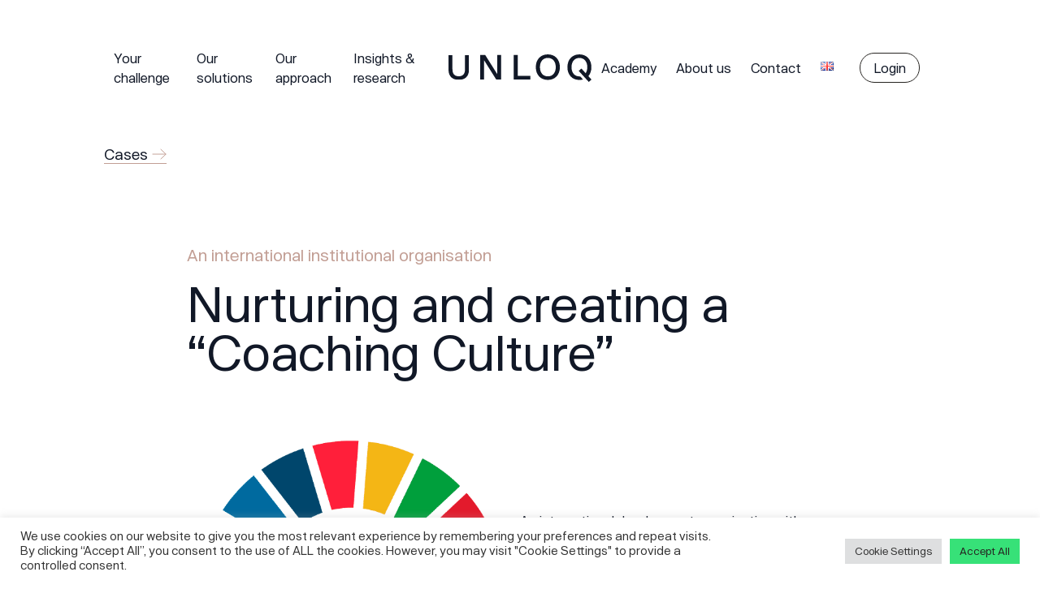

--- FILE ---
content_type: text/html; charset=UTF-8
request_url: https://unloq.org/cases/create-a-coaching-culture/
body_size: 20147
content:
<!DOCTYPE html>
<html lang="en-GB" prefix="og: https://ogp.me/ns#">
<head>
	<meta charset="UTF-8">
	<meta name="viewport" content="width=device-width">
	<link rel="profile" href="http://gmpg.org/xfn/11">
	<link rel="pingback" href="https://unloq.org/xmlrpc.php">
	
<!-- Search Engine Optimization by Rank Math - https://rankmath.com/ -->
<title>An international institutional organisation, Nurturing and creating a &quot;Coaching Culture&quot; - UNLOQ</title>
<meta name="description" content="An international institutional organisation"/>
<meta name="robots" content="follow, index, max-snippet:-1, max-video-preview:-1, max-image-preview:large"/>
<link rel="canonical" href="https://unloq.org/cases/create-a-coaching-culture/" />
<meta property="og:locale" content="en_GB" />
<meta property="og:type" content="article" />
<meta property="og:title" content="An international institutional organisation, Nurturing and creating a &quot;Coaching Culture&quot; - UNLOQ" />
<meta property="og:description" content="An international institutional organisation" />
<meta property="og:url" content="https://unloq.org/cases/create-a-coaching-culture/" />
<meta property="og:site_name" content="UNLOQ" />
<meta property="og:updated_time" content="2023-12-12T00:43:53+02:00" />
<meta property="og:image" content="https://unloq.org/wp-content/uploads/2022/04/circle-un.png" />
<meta property="og:image:secure_url" content="https://unloq.org/wp-content/uploads/2022/04/circle-un.png" />
<meta property="og:image:width" content="600" />
<meta property="og:image:height" content="600" />
<meta property="og:image:alt" content="An international institutional organisation, Nurturing and creating a &#8220;Coaching Culture&#8221;" />
<meta property="og:image:type" content="image/png" />
<meta property="article:published_time" content="2022-04-12T18:10:00+02:00" />
<meta property="article:modified_time" content="2023-12-12T00:43:53+02:00" />
<meta name="twitter:card" content="summary_large_image" />
<meta name="twitter:title" content="An international institutional organisation, Nurturing and creating a &quot;Coaching Culture&quot; - UNLOQ" />
<meta name="twitter:description" content="An international institutional organisation" />
<meta name="twitter:image" content="https://unloq.org/wp-content/uploads/2022/04/circle-un.png" />
<script type="application/ld+json" class="rank-math-schema">{"@context":"https://schema.org","@graph":[{"@type":"Organization","@id":"https://unloq.org/#organization","name":"UNLOQ","url":"https://unloq.org","logo":{"@type":"ImageObject","@id":"https://unloq.org/#logo","url":"https://unloq.org/wp-content/uploads/2022/04/unloq-q.png","contentUrl":"https://unloq.org/wp-content/uploads/2022/04/unloq-q.png","caption":"UNLOQ","inLanguage":"en-GB","width":"202","height":"234"}},{"@type":"WebSite","@id":"https://unloq.org/#website","url":"https://unloq.org","name":"UNLOQ","publisher":{"@id":"https://unloq.org/#organization"},"inLanguage":"en-GB"},{"@type":"ImageObject","@id":"https://unloq.org/wp-content/uploads/2022/04/circle-un.png","url":"https://unloq.org/wp-content/uploads/2022/04/circle-un.png","width":"600","height":"600","inLanguage":"en-GB"},{"@type":"BreadcrumbList","@id":"https://unloq.org/cases/create-a-coaching-culture/#breadcrumb","itemListElement":[{"@type":"ListItem","position":"1","item":{"@id":"https://unloq.org","name":"Home"}},{"@type":"ListItem","position":"2","item":{"@id":"https://unloq.org/cases/","name":"Cases"}},{"@type":"ListItem","position":"3","item":{"@id":"https://unloq.org/cases/create-a-coaching-culture/","name":"An international institutional organisation, Nurturing and creating a &#8220;Coaching Culture&#8221;"}}]},{"@type":"WebPage","@id":"https://unloq.org/cases/create-a-coaching-culture/#webpage","url":"https://unloq.org/cases/create-a-coaching-culture/","name":"An international institutional organisation, Nurturing and creating a &quot;Coaching Culture&quot; - UNLOQ","datePublished":"2022-04-12T18:10:00+02:00","dateModified":"2023-12-12T00:43:53+02:00","isPartOf":{"@id":"https://unloq.org/#website"},"primaryImageOfPage":{"@id":"https://unloq.org/wp-content/uploads/2022/04/circle-un.png"},"inLanguage":"en-GB","breadcrumb":{"@id":"https://unloq.org/cases/create-a-coaching-culture/#breadcrumb"}},{"@type":"Article","headline":"An international institutional organisation, Nurturing and creating a &quot;Coaching Culture&quot; - UNLOQ","datePublished":"2022-04-12T18:10:00+02:00","dateModified":"2023-12-12T00:43:53+02:00","publisher":{"@id":"https://unloq.org/#organization"},"description":"An international institutional organisation","name":"An international institutional organisation, Nurturing and creating a &quot;Coaching Culture&quot; - UNLOQ","@id":"https://unloq.org/cases/create-a-coaching-culture/#richSnippet","isPartOf":{"@id":"https://unloq.org/cases/create-a-coaching-culture/#webpage"},"image":{"@id":"https://unloq.org/wp-content/uploads/2022/04/circle-un.png"},"inLanguage":"en-GB","mainEntityOfPage":{"@id":"https://unloq.org/cases/create-a-coaching-culture/#webpage"}}]}</script>
<!-- /Rank Math WordPress SEO plugin -->

<link rel="alternate" title="oEmbed (JSON)" type="application/json+oembed" href="https://unloq.org/wp-json/oembed/1.0/embed?url=https%3A%2F%2Funloq.org%2Fcases%2Fcreate-a-coaching-culture%2F" />
<link rel="alternate" title="oEmbed (XML)" type="text/xml+oembed" href="https://unloq.org/wp-json/oembed/1.0/embed?url=https%3A%2F%2Funloq.org%2Fcases%2Fcreate-a-coaching-culture%2F&#038;format=xml" />
<style id='wp-img-auto-sizes-contain-inline-css' type='text/css'>
img:is([sizes=auto i],[sizes^="auto," i]){contain-intrinsic-size:3000px 1500px}
/*# sourceURL=wp-img-auto-sizes-contain-inline-css */
</style>
<style id='wp-emoji-styles-inline-css' type='text/css'>

	img.wp-smiley, img.emoji {
		display: inline !important;
		border: none !important;
		box-shadow: none !important;
		height: 1em !important;
		width: 1em !important;
		margin: 0 0.07em !important;
		vertical-align: -0.1em !important;
		background: none !important;
		padding: 0 !important;
	}
/*# sourceURL=wp-emoji-styles-inline-css */
</style>
<style id='wp-block-library-inline-css' type='text/css'>
:root{--wp-block-synced-color:#7a00df;--wp-block-synced-color--rgb:122,0,223;--wp-bound-block-color:var(--wp-block-synced-color);--wp-editor-canvas-background:#ddd;--wp-admin-theme-color:#007cba;--wp-admin-theme-color--rgb:0,124,186;--wp-admin-theme-color-darker-10:#006ba1;--wp-admin-theme-color-darker-10--rgb:0,107,160.5;--wp-admin-theme-color-darker-20:#005a87;--wp-admin-theme-color-darker-20--rgb:0,90,135;--wp-admin-border-width-focus:2px}@media (min-resolution:192dpi){:root{--wp-admin-border-width-focus:1.5px}}.wp-element-button{cursor:pointer}:root .has-very-light-gray-background-color{background-color:#eee}:root .has-very-dark-gray-background-color{background-color:#313131}:root .has-very-light-gray-color{color:#eee}:root .has-very-dark-gray-color{color:#313131}:root .has-vivid-green-cyan-to-vivid-cyan-blue-gradient-background{background:linear-gradient(135deg,#00d084,#0693e3)}:root .has-purple-crush-gradient-background{background:linear-gradient(135deg,#34e2e4,#4721fb 50%,#ab1dfe)}:root .has-hazy-dawn-gradient-background{background:linear-gradient(135deg,#faaca8,#dad0ec)}:root .has-subdued-olive-gradient-background{background:linear-gradient(135deg,#fafae1,#67a671)}:root .has-atomic-cream-gradient-background{background:linear-gradient(135deg,#fdd79a,#004a59)}:root .has-nightshade-gradient-background{background:linear-gradient(135deg,#330968,#31cdcf)}:root .has-midnight-gradient-background{background:linear-gradient(135deg,#020381,#2874fc)}:root{--wp--preset--font-size--normal:16px;--wp--preset--font-size--huge:42px}.has-regular-font-size{font-size:1em}.has-larger-font-size{font-size:2.625em}.has-normal-font-size{font-size:var(--wp--preset--font-size--normal)}.has-huge-font-size{font-size:var(--wp--preset--font-size--huge)}.has-text-align-center{text-align:center}.has-text-align-left{text-align:left}.has-text-align-right{text-align:right}.has-fit-text{white-space:nowrap!important}#end-resizable-editor-section{display:none}.aligncenter{clear:both}.items-justified-left{justify-content:flex-start}.items-justified-center{justify-content:center}.items-justified-right{justify-content:flex-end}.items-justified-space-between{justify-content:space-between}.screen-reader-text{border:0;clip-path:inset(50%);height:1px;margin:-1px;overflow:hidden;padding:0;position:absolute;width:1px;word-wrap:normal!important}.screen-reader-text:focus{background-color:#ddd;clip-path:none;color:#444;display:block;font-size:1em;height:auto;left:5px;line-height:normal;padding:15px 23px 14px;text-decoration:none;top:5px;width:auto;z-index:100000}html :where(.has-border-color){border-style:solid}html :where([style*=border-top-color]){border-top-style:solid}html :where([style*=border-right-color]){border-right-style:solid}html :where([style*=border-bottom-color]){border-bottom-style:solid}html :where([style*=border-left-color]){border-left-style:solid}html :where([style*=border-width]){border-style:solid}html :where([style*=border-top-width]){border-top-style:solid}html :where([style*=border-right-width]){border-right-style:solid}html :where([style*=border-bottom-width]){border-bottom-style:solid}html :where([style*=border-left-width]){border-left-style:solid}html :where(img[class*=wp-image-]){height:auto;max-width:100%}:where(figure){margin:0 0 1em}html :where(.is-position-sticky){--wp-admin--admin-bar--position-offset:var(--wp-admin--admin-bar--height,0px)}@media screen and (max-width:600px){html :where(.is-position-sticky){--wp-admin--admin-bar--position-offset:0px}}

/*# sourceURL=wp-block-library-inline-css */
</style><style id='wp-block-heading-inline-css' type='text/css'>
h1:where(.wp-block-heading).has-background,h2:where(.wp-block-heading).has-background,h3:where(.wp-block-heading).has-background,h4:where(.wp-block-heading).has-background,h5:where(.wp-block-heading).has-background,h6:where(.wp-block-heading).has-background{padding:1.25em 2.375em}h1.has-text-align-left[style*=writing-mode]:where([style*=vertical-lr]),h1.has-text-align-right[style*=writing-mode]:where([style*=vertical-rl]),h2.has-text-align-left[style*=writing-mode]:where([style*=vertical-lr]),h2.has-text-align-right[style*=writing-mode]:where([style*=vertical-rl]),h3.has-text-align-left[style*=writing-mode]:where([style*=vertical-lr]),h3.has-text-align-right[style*=writing-mode]:where([style*=vertical-rl]),h4.has-text-align-left[style*=writing-mode]:where([style*=vertical-lr]),h4.has-text-align-right[style*=writing-mode]:where([style*=vertical-rl]),h5.has-text-align-left[style*=writing-mode]:where([style*=vertical-lr]),h5.has-text-align-right[style*=writing-mode]:where([style*=vertical-rl]),h6.has-text-align-left[style*=writing-mode]:where([style*=vertical-lr]),h6.has-text-align-right[style*=writing-mode]:where([style*=vertical-rl]){rotate:180deg}
/*# sourceURL=https://unloq.org/wp-includes/blocks/heading/style.min.css */
</style>
<style id='wp-block-image-inline-css' type='text/css'>
.wp-block-image>a,.wp-block-image>figure>a{display:inline-block}.wp-block-image img{box-sizing:border-box;height:auto;max-width:100%;vertical-align:bottom}@media not (prefers-reduced-motion){.wp-block-image img.hide{visibility:hidden}.wp-block-image img.show{animation:show-content-image .4s}}.wp-block-image[style*=border-radius] img,.wp-block-image[style*=border-radius]>a{border-radius:inherit}.wp-block-image.has-custom-border img{box-sizing:border-box}.wp-block-image.aligncenter{text-align:center}.wp-block-image.alignfull>a,.wp-block-image.alignwide>a{width:100%}.wp-block-image.alignfull img,.wp-block-image.alignwide img{height:auto;width:100%}.wp-block-image .aligncenter,.wp-block-image .alignleft,.wp-block-image .alignright,.wp-block-image.aligncenter,.wp-block-image.alignleft,.wp-block-image.alignright{display:table}.wp-block-image .aligncenter>figcaption,.wp-block-image .alignleft>figcaption,.wp-block-image .alignright>figcaption,.wp-block-image.aligncenter>figcaption,.wp-block-image.alignleft>figcaption,.wp-block-image.alignright>figcaption{caption-side:bottom;display:table-caption}.wp-block-image .alignleft{float:left;margin:.5em 1em .5em 0}.wp-block-image .alignright{float:right;margin:.5em 0 .5em 1em}.wp-block-image .aligncenter{margin-left:auto;margin-right:auto}.wp-block-image :where(figcaption){margin-bottom:1em;margin-top:.5em}.wp-block-image.is-style-circle-mask img{border-radius:9999px}@supports ((-webkit-mask-image:none) or (mask-image:none)) or (-webkit-mask-image:none){.wp-block-image.is-style-circle-mask img{border-radius:0;-webkit-mask-image:url('data:image/svg+xml;utf8,<svg viewBox="0 0 100 100" xmlns="http://www.w3.org/2000/svg"><circle cx="50" cy="50" r="50"/></svg>');mask-image:url('data:image/svg+xml;utf8,<svg viewBox="0 0 100 100" xmlns="http://www.w3.org/2000/svg"><circle cx="50" cy="50" r="50"/></svg>');mask-mode:alpha;-webkit-mask-position:center;mask-position:center;-webkit-mask-repeat:no-repeat;mask-repeat:no-repeat;-webkit-mask-size:contain;mask-size:contain}}:root :where(.wp-block-image.is-style-rounded img,.wp-block-image .is-style-rounded img){border-radius:9999px}.wp-block-image figure{margin:0}.wp-lightbox-container{display:flex;flex-direction:column;position:relative}.wp-lightbox-container img{cursor:zoom-in}.wp-lightbox-container img:hover+button{opacity:1}.wp-lightbox-container button{align-items:center;backdrop-filter:blur(16px) saturate(180%);background-color:#5a5a5a40;border:none;border-radius:4px;cursor:zoom-in;display:flex;height:20px;justify-content:center;opacity:0;padding:0;position:absolute;right:16px;text-align:center;top:16px;width:20px;z-index:100}@media not (prefers-reduced-motion){.wp-lightbox-container button{transition:opacity .2s ease}}.wp-lightbox-container button:focus-visible{outline:3px auto #5a5a5a40;outline:3px auto -webkit-focus-ring-color;outline-offset:3px}.wp-lightbox-container button:hover{cursor:pointer;opacity:1}.wp-lightbox-container button:focus{opacity:1}.wp-lightbox-container button:focus,.wp-lightbox-container button:hover,.wp-lightbox-container button:not(:hover):not(:active):not(.has-background){background-color:#5a5a5a40;border:none}.wp-lightbox-overlay{box-sizing:border-box;cursor:zoom-out;height:100vh;left:0;overflow:hidden;position:fixed;top:0;visibility:hidden;width:100%;z-index:100000}.wp-lightbox-overlay .close-button{align-items:center;cursor:pointer;display:flex;justify-content:center;min-height:40px;min-width:40px;padding:0;position:absolute;right:calc(env(safe-area-inset-right) + 16px);top:calc(env(safe-area-inset-top) + 16px);z-index:5000000}.wp-lightbox-overlay .close-button:focus,.wp-lightbox-overlay .close-button:hover,.wp-lightbox-overlay .close-button:not(:hover):not(:active):not(.has-background){background:none;border:none}.wp-lightbox-overlay .lightbox-image-container{height:var(--wp--lightbox-container-height);left:50%;overflow:hidden;position:absolute;top:50%;transform:translate(-50%,-50%);transform-origin:top left;width:var(--wp--lightbox-container-width);z-index:9999999999}.wp-lightbox-overlay .wp-block-image{align-items:center;box-sizing:border-box;display:flex;height:100%;justify-content:center;margin:0;position:relative;transform-origin:0 0;width:100%;z-index:3000000}.wp-lightbox-overlay .wp-block-image img{height:var(--wp--lightbox-image-height);min-height:var(--wp--lightbox-image-height);min-width:var(--wp--lightbox-image-width);width:var(--wp--lightbox-image-width)}.wp-lightbox-overlay .wp-block-image figcaption{display:none}.wp-lightbox-overlay button{background:none;border:none}.wp-lightbox-overlay .scrim{background-color:#fff;height:100%;opacity:.9;position:absolute;width:100%;z-index:2000000}.wp-lightbox-overlay.active{visibility:visible}@media not (prefers-reduced-motion){.wp-lightbox-overlay.active{animation:turn-on-visibility .25s both}.wp-lightbox-overlay.active img{animation:turn-on-visibility .35s both}.wp-lightbox-overlay.show-closing-animation:not(.active){animation:turn-off-visibility .35s both}.wp-lightbox-overlay.show-closing-animation:not(.active) img{animation:turn-off-visibility .25s both}.wp-lightbox-overlay.zoom.active{animation:none;opacity:1;visibility:visible}.wp-lightbox-overlay.zoom.active .lightbox-image-container{animation:lightbox-zoom-in .4s}.wp-lightbox-overlay.zoom.active .lightbox-image-container img{animation:none}.wp-lightbox-overlay.zoom.active .scrim{animation:turn-on-visibility .4s forwards}.wp-lightbox-overlay.zoom.show-closing-animation:not(.active){animation:none}.wp-lightbox-overlay.zoom.show-closing-animation:not(.active) .lightbox-image-container{animation:lightbox-zoom-out .4s}.wp-lightbox-overlay.zoom.show-closing-animation:not(.active) .lightbox-image-container img{animation:none}.wp-lightbox-overlay.zoom.show-closing-animation:not(.active) .scrim{animation:turn-off-visibility .4s forwards}}@keyframes show-content-image{0%{visibility:hidden}99%{visibility:hidden}to{visibility:visible}}@keyframes turn-on-visibility{0%{opacity:0}to{opacity:1}}@keyframes turn-off-visibility{0%{opacity:1;visibility:visible}99%{opacity:0;visibility:visible}to{opacity:0;visibility:hidden}}@keyframes lightbox-zoom-in{0%{transform:translate(calc((-100vw + var(--wp--lightbox-scrollbar-width))/2 + var(--wp--lightbox-initial-left-position)),calc(-50vh + var(--wp--lightbox-initial-top-position))) scale(var(--wp--lightbox-scale))}to{transform:translate(-50%,-50%) scale(1)}}@keyframes lightbox-zoom-out{0%{transform:translate(-50%,-50%) scale(1);visibility:visible}99%{visibility:visible}to{transform:translate(calc((-100vw + var(--wp--lightbox-scrollbar-width))/2 + var(--wp--lightbox-initial-left-position)),calc(-50vh + var(--wp--lightbox-initial-top-position))) scale(var(--wp--lightbox-scale));visibility:hidden}}
/*# sourceURL=https://unloq.org/wp-includes/blocks/image/style.min.css */
</style>
<style id='wp-block-image-theme-inline-css' type='text/css'>
:root :where(.wp-block-image figcaption){color:#555;font-size:13px;text-align:center}.is-dark-theme :root :where(.wp-block-image figcaption){color:#ffffffa6}.wp-block-image{margin:0 0 1em}
/*# sourceURL=https://unloq.org/wp-includes/blocks/image/theme.min.css */
</style>
<style id='wp-block-columns-inline-css' type='text/css'>
.wp-block-columns{box-sizing:border-box;display:flex;flex-wrap:wrap!important}@media (min-width:782px){.wp-block-columns{flex-wrap:nowrap!important}}.wp-block-columns{align-items:normal!important}.wp-block-columns.are-vertically-aligned-top{align-items:flex-start}.wp-block-columns.are-vertically-aligned-center{align-items:center}.wp-block-columns.are-vertically-aligned-bottom{align-items:flex-end}@media (max-width:781px){.wp-block-columns:not(.is-not-stacked-on-mobile)>.wp-block-column{flex-basis:100%!important}}@media (min-width:782px){.wp-block-columns:not(.is-not-stacked-on-mobile)>.wp-block-column{flex-basis:0;flex-grow:1}.wp-block-columns:not(.is-not-stacked-on-mobile)>.wp-block-column[style*=flex-basis]{flex-grow:0}}.wp-block-columns.is-not-stacked-on-mobile{flex-wrap:nowrap!important}.wp-block-columns.is-not-stacked-on-mobile>.wp-block-column{flex-basis:0;flex-grow:1}.wp-block-columns.is-not-stacked-on-mobile>.wp-block-column[style*=flex-basis]{flex-grow:0}:where(.wp-block-columns){margin-bottom:1.75em}:where(.wp-block-columns.has-background){padding:1.25em 2.375em}.wp-block-column{flex-grow:1;min-width:0;overflow-wrap:break-word;word-break:break-word}.wp-block-column.is-vertically-aligned-top{align-self:flex-start}.wp-block-column.is-vertically-aligned-center{align-self:center}.wp-block-column.is-vertically-aligned-bottom{align-self:flex-end}.wp-block-column.is-vertically-aligned-stretch{align-self:stretch}.wp-block-column.is-vertically-aligned-bottom,.wp-block-column.is-vertically-aligned-center,.wp-block-column.is-vertically-aligned-top{width:100%}
/*# sourceURL=https://unloq.org/wp-includes/blocks/columns/style.min.css */
</style>
<style id='wp-block-group-inline-css' type='text/css'>
.wp-block-group{box-sizing:border-box}:where(.wp-block-group.wp-block-group-is-layout-constrained){position:relative}
/*# sourceURL=https://unloq.org/wp-includes/blocks/group/style.min.css */
</style>
<style id='wp-block-group-theme-inline-css' type='text/css'>
:where(.wp-block-group.has-background){padding:1.25em 2.375em}
/*# sourceURL=https://unloq.org/wp-includes/blocks/group/theme.min.css */
</style>
<style id='wp-block-paragraph-inline-css' type='text/css'>
.is-small-text{font-size:.875em}.is-regular-text{font-size:1em}.is-large-text{font-size:2.25em}.is-larger-text{font-size:3em}.has-drop-cap:not(:focus):first-letter{float:left;font-size:8.4em;font-style:normal;font-weight:100;line-height:.68;margin:.05em .1em 0 0;text-transform:uppercase}body.rtl .has-drop-cap:not(:focus):first-letter{float:none;margin-left:.1em}p.has-drop-cap.has-background{overflow:hidden}:root :where(p.has-background){padding:1.25em 2.375em}:where(p.has-text-color:not(.has-link-color)) a{color:inherit}p.has-text-align-left[style*="writing-mode:vertical-lr"],p.has-text-align-right[style*="writing-mode:vertical-rl"]{rotate:180deg}
/*# sourceURL=https://unloq.org/wp-includes/blocks/paragraph/style.min.css */
</style>
<style id='wp-block-spacer-inline-css' type='text/css'>
.wp-block-spacer{clear:both}
/*# sourceURL=https://unloq.org/wp-includes/blocks/spacer/style.min.css */
</style>
<style id='global-styles-inline-css' type='text/css'>
:root{--wp--preset--aspect-ratio--square: 1;--wp--preset--aspect-ratio--4-3: 4/3;--wp--preset--aspect-ratio--3-4: 3/4;--wp--preset--aspect-ratio--3-2: 3/2;--wp--preset--aspect-ratio--2-3: 2/3;--wp--preset--aspect-ratio--16-9: 16/9;--wp--preset--aspect-ratio--9-16: 9/16;--wp--preset--color--black: #000000;--wp--preset--color--cyan-bluish-gray: #abb8c3;--wp--preset--color--white: #ffffff;--wp--preset--color--pale-pink: #f78da7;--wp--preset--color--vivid-red: #cf2e2e;--wp--preset--color--luminous-vivid-orange: #ff6900;--wp--preset--color--luminous-vivid-amber: #fcb900;--wp--preset--color--light-green-cyan: #7bdcb5;--wp--preset--color--vivid-green-cyan: #00d084;--wp--preset--color--pale-cyan-blue: #8ed1fc;--wp--preset--color--vivid-cyan-blue: #0693e3;--wp--preset--color--vivid-purple: #9b51e0;--wp--preset--color--primary: #ad771d;--wp--preset--color--secondary: #f94137;--wp--preset--color--unloq-beige: #c29e94;--wp--preset--color--unloq-green: #37e178;--wp--preset--color--unloq-brown: #ad771d;--wp--preset--color--unloq-red: #f94137;--wp--preset--color--dark: #262421;--wp--preset--color--light: #FFFFFF;--wp--preset--gradient--vivid-cyan-blue-to-vivid-purple: linear-gradient(135deg,rgb(6,147,227) 0%,rgb(155,81,224) 100%);--wp--preset--gradient--light-green-cyan-to-vivid-green-cyan: linear-gradient(135deg,rgb(122,220,180) 0%,rgb(0,208,130) 100%);--wp--preset--gradient--luminous-vivid-amber-to-luminous-vivid-orange: linear-gradient(135deg,rgb(252,185,0) 0%,rgb(255,105,0) 100%);--wp--preset--gradient--luminous-vivid-orange-to-vivid-red: linear-gradient(135deg,rgb(255,105,0) 0%,rgb(207,46,46) 100%);--wp--preset--gradient--very-light-gray-to-cyan-bluish-gray: linear-gradient(135deg,rgb(238,238,238) 0%,rgb(169,184,195) 100%);--wp--preset--gradient--cool-to-warm-spectrum: linear-gradient(135deg,rgb(74,234,220) 0%,rgb(151,120,209) 20%,rgb(207,42,186) 40%,rgb(238,44,130) 60%,rgb(251,105,98) 80%,rgb(254,248,76) 100%);--wp--preset--gradient--blush-light-purple: linear-gradient(135deg,rgb(255,206,236) 0%,rgb(152,150,240) 100%);--wp--preset--gradient--blush-bordeaux: linear-gradient(135deg,rgb(254,205,165) 0%,rgb(254,45,45) 50%,rgb(107,0,62) 100%);--wp--preset--gradient--luminous-dusk: linear-gradient(135deg,rgb(255,203,112) 0%,rgb(199,81,192) 50%,rgb(65,88,208) 100%);--wp--preset--gradient--pale-ocean: linear-gradient(135deg,rgb(255,245,203) 0%,rgb(182,227,212) 50%,rgb(51,167,181) 100%);--wp--preset--gradient--electric-grass: linear-gradient(135deg,rgb(202,248,128) 0%,rgb(113,206,126) 100%);--wp--preset--gradient--midnight: linear-gradient(135deg,rgb(2,3,129) 0%,rgb(40,116,252) 100%);--wp--preset--font-size--small: 0.875rem;--wp--preset--font-size--medium: 20px;--wp--preset--font-size--large: 1.125rem;--wp--preset--font-size--x-large: 42px;--wp--preset--font-size--regular: 1.5rem;--wp--preset--font-size--xl: 1.25rem;--wp--preset--font-size--xxl: 1.5rem;--wp--preset--font-size--xxxl: 1.875rem;--wp--preset--spacing--20: 0.44rem;--wp--preset--spacing--30: 0.67rem;--wp--preset--spacing--40: 1rem;--wp--preset--spacing--50: 1.5rem;--wp--preset--spacing--60: 2.25rem;--wp--preset--spacing--70: 3.38rem;--wp--preset--spacing--80: 5.06rem;--wp--preset--shadow--natural: 6px 6px 9px rgba(0, 0, 0, 0.2);--wp--preset--shadow--deep: 12px 12px 50px rgba(0, 0, 0, 0.4);--wp--preset--shadow--sharp: 6px 6px 0px rgba(0, 0, 0, 0.2);--wp--preset--shadow--outlined: 6px 6px 0px -3px rgb(255, 255, 255), 6px 6px rgb(0, 0, 0);--wp--preset--shadow--crisp: 6px 6px 0px rgb(0, 0, 0);}:root { --wp--style--global--content-size: 1320px;--wp--style--global--wide-size: 1320px; }:where(body) { margin: 0; }.wp-site-blocks > .alignleft { float: left; margin-right: 2em; }.wp-site-blocks > .alignright { float: right; margin-left: 2em; }.wp-site-blocks > .aligncenter { justify-content: center; margin-left: auto; margin-right: auto; }:where(.is-layout-flex){gap: 0.5em;}:where(.is-layout-grid){gap: 0.5em;}.is-layout-flow > .alignleft{float: left;margin-inline-start: 0;margin-inline-end: 2em;}.is-layout-flow > .alignright{float: right;margin-inline-start: 2em;margin-inline-end: 0;}.is-layout-flow > .aligncenter{margin-left: auto !important;margin-right: auto !important;}.is-layout-constrained > .alignleft{float: left;margin-inline-start: 0;margin-inline-end: 2em;}.is-layout-constrained > .alignright{float: right;margin-inline-start: 2em;margin-inline-end: 0;}.is-layout-constrained > .aligncenter{margin-left: auto !important;margin-right: auto !important;}.is-layout-constrained > :where(:not(.alignleft):not(.alignright):not(.alignfull)){max-width: var(--wp--style--global--content-size);margin-left: auto !important;margin-right: auto !important;}.is-layout-constrained > .alignwide{max-width: var(--wp--style--global--wide-size);}body .is-layout-flex{display: flex;}.is-layout-flex{flex-wrap: wrap;align-items: center;}.is-layout-flex > :is(*, div){margin: 0;}body .is-layout-grid{display: grid;}.is-layout-grid > :is(*, div){margin: 0;}body{padding-top: 0px;padding-right: 0px;padding-bottom: 0px;padding-left: 0px;}a:where(:not(.wp-element-button)){text-decoration: underline;}:root :where(.wp-element-button, .wp-block-button__link){background-color: #32373c;border-width: 0;color: #fff;font-family: inherit;font-size: inherit;font-style: inherit;font-weight: inherit;letter-spacing: inherit;line-height: inherit;padding-top: calc(0.667em + 2px);padding-right: calc(1.333em + 2px);padding-bottom: calc(0.667em + 2px);padding-left: calc(1.333em + 2px);text-decoration: none;text-transform: inherit;}.has-black-color{color: var(--wp--preset--color--black) !important;}.has-cyan-bluish-gray-color{color: var(--wp--preset--color--cyan-bluish-gray) !important;}.has-white-color{color: var(--wp--preset--color--white) !important;}.has-pale-pink-color{color: var(--wp--preset--color--pale-pink) !important;}.has-vivid-red-color{color: var(--wp--preset--color--vivid-red) !important;}.has-luminous-vivid-orange-color{color: var(--wp--preset--color--luminous-vivid-orange) !important;}.has-luminous-vivid-amber-color{color: var(--wp--preset--color--luminous-vivid-amber) !important;}.has-light-green-cyan-color{color: var(--wp--preset--color--light-green-cyan) !important;}.has-vivid-green-cyan-color{color: var(--wp--preset--color--vivid-green-cyan) !important;}.has-pale-cyan-blue-color{color: var(--wp--preset--color--pale-cyan-blue) !important;}.has-vivid-cyan-blue-color{color: var(--wp--preset--color--vivid-cyan-blue) !important;}.has-vivid-purple-color{color: var(--wp--preset--color--vivid-purple) !important;}.has-primary-color{color: var(--wp--preset--color--primary) !important;}.has-secondary-color{color: var(--wp--preset--color--secondary) !important;}.has-unloq-beige-color{color: var(--wp--preset--color--unloq-beige) !important;}.has-unloq-green-color{color: var(--wp--preset--color--unloq-green) !important;}.has-unloq-brown-color{color: var(--wp--preset--color--unloq-brown) !important;}.has-unloq-red-color{color: var(--wp--preset--color--unloq-red) !important;}.has-dark-color{color: var(--wp--preset--color--dark) !important;}.has-light-color{color: var(--wp--preset--color--light) !important;}.has-black-background-color{background-color: var(--wp--preset--color--black) !important;}.has-cyan-bluish-gray-background-color{background-color: var(--wp--preset--color--cyan-bluish-gray) !important;}.has-white-background-color{background-color: var(--wp--preset--color--white) !important;}.has-pale-pink-background-color{background-color: var(--wp--preset--color--pale-pink) !important;}.has-vivid-red-background-color{background-color: var(--wp--preset--color--vivid-red) !important;}.has-luminous-vivid-orange-background-color{background-color: var(--wp--preset--color--luminous-vivid-orange) !important;}.has-luminous-vivid-amber-background-color{background-color: var(--wp--preset--color--luminous-vivid-amber) !important;}.has-light-green-cyan-background-color{background-color: var(--wp--preset--color--light-green-cyan) !important;}.has-vivid-green-cyan-background-color{background-color: var(--wp--preset--color--vivid-green-cyan) !important;}.has-pale-cyan-blue-background-color{background-color: var(--wp--preset--color--pale-cyan-blue) !important;}.has-vivid-cyan-blue-background-color{background-color: var(--wp--preset--color--vivid-cyan-blue) !important;}.has-vivid-purple-background-color{background-color: var(--wp--preset--color--vivid-purple) !important;}.has-primary-background-color{background-color: var(--wp--preset--color--primary) !important;}.has-secondary-background-color{background-color: var(--wp--preset--color--secondary) !important;}.has-unloq-beige-background-color{background-color: var(--wp--preset--color--unloq-beige) !important;}.has-unloq-green-background-color{background-color: var(--wp--preset--color--unloq-green) !important;}.has-unloq-brown-background-color{background-color: var(--wp--preset--color--unloq-brown) !important;}.has-unloq-red-background-color{background-color: var(--wp--preset--color--unloq-red) !important;}.has-dark-background-color{background-color: var(--wp--preset--color--dark) !important;}.has-light-background-color{background-color: var(--wp--preset--color--light) !important;}.has-black-border-color{border-color: var(--wp--preset--color--black) !important;}.has-cyan-bluish-gray-border-color{border-color: var(--wp--preset--color--cyan-bluish-gray) !important;}.has-white-border-color{border-color: var(--wp--preset--color--white) !important;}.has-pale-pink-border-color{border-color: var(--wp--preset--color--pale-pink) !important;}.has-vivid-red-border-color{border-color: var(--wp--preset--color--vivid-red) !important;}.has-luminous-vivid-orange-border-color{border-color: var(--wp--preset--color--luminous-vivid-orange) !important;}.has-luminous-vivid-amber-border-color{border-color: var(--wp--preset--color--luminous-vivid-amber) !important;}.has-light-green-cyan-border-color{border-color: var(--wp--preset--color--light-green-cyan) !important;}.has-vivid-green-cyan-border-color{border-color: var(--wp--preset--color--vivid-green-cyan) !important;}.has-pale-cyan-blue-border-color{border-color: var(--wp--preset--color--pale-cyan-blue) !important;}.has-vivid-cyan-blue-border-color{border-color: var(--wp--preset--color--vivid-cyan-blue) !important;}.has-vivid-purple-border-color{border-color: var(--wp--preset--color--vivid-purple) !important;}.has-primary-border-color{border-color: var(--wp--preset--color--primary) !important;}.has-secondary-border-color{border-color: var(--wp--preset--color--secondary) !important;}.has-unloq-beige-border-color{border-color: var(--wp--preset--color--unloq-beige) !important;}.has-unloq-green-border-color{border-color: var(--wp--preset--color--unloq-green) !important;}.has-unloq-brown-border-color{border-color: var(--wp--preset--color--unloq-brown) !important;}.has-unloq-red-border-color{border-color: var(--wp--preset--color--unloq-red) !important;}.has-dark-border-color{border-color: var(--wp--preset--color--dark) !important;}.has-light-border-color{border-color: var(--wp--preset--color--light) !important;}.has-vivid-cyan-blue-to-vivid-purple-gradient-background{background: var(--wp--preset--gradient--vivid-cyan-blue-to-vivid-purple) !important;}.has-light-green-cyan-to-vivid-green-cyan-gradient-background{background: var(--wp--preset--gradient--light-green-cyan-to-vivid-green-cyan) !important;}.has-luminous-vivid-amber-to-luminous-vivid-orange-gradient-background{background: var(--wp--preset--gradient--luminous-vivid-amber-to-luminous-vivid-orange) !important;}.has-luminous-vivid-orange-to-vivid-red-gradient-background{background: var(--wp--preset--gradient--luminous-vivid-orange-to-vivid-red) !important;}.has-very-light-gray-to-cyan-bluish-gray-gradient-background{background: var(--wp--preset--gradient--very-light-gray-to-cyan-bluish-gray) !important;}.has-cool-to-warm-spectrum-gradient-background{background: var(--wp--preset--gradient--cool-to-warm-spectrum) !important;}.has-blush-light-purple-gradient-background{background: var(--wp--preset--gradient--blush-light-purple) !important;}.has-blush-bordeaux-gradient-background{background: var(--wp--preset--gradient--blush-bordeaux) !important;}.has-luminous-dusk-gradient-background{background: var(--wp--preset--gradient--luminous-dusk) !important;}.has-pale-ocean-gradient-background{background: var(--wp--preset--gradient--pale-ocean) !important;}.has-electric-grass-gradient-background{background: var(--wp--preset--gradient--electric-grass) !important;}.has-midnight-gradient-background{background: var(--wp--preset--gradient--midnight) !important;}.has-small-font-size{font-size: var(--wp--preset--font-size--small) !important;}.has-medium-font-size{font-size: var(--wp--preset--font-size--medium) !important;}.has-large-font-size{font-size: var(--wp--preset--font-size--large) !important;}.has-x-large-font-size{font-size: var(--wp--preset--font-size--x-large) !important;}.has-regular-font-size{font-size: var(--wp--preset--font-size--regular) !important;}.has-xl-font-size{font-size: var(--wp--preset--font-size--xl) !important;}.has-xxl-font-size{font-size: var(--wp--preset--font-size--xxl) !important;}.has-xxxl-font-size{font-size: var(--wp--preset--font-size--xxxl) !important;}
:where(.wp-block-columns.is-layout-flex){gap: 2em;}:where(.wp-block-columns.is-layout-grid){gap: 2em;}
/*# sourceURL=global-styles-inline-css */
</style>
<style id='core-block-supports-inline-css' type='text/css'>
.wp-container-core-columns-is-layout-9d6595d7{flex-wrap:nowrap;}
/*# sourceURL=core-block-supports-inline-css */
</style>

<link rel='stylesheet' id='contact-form-7-css' href='https://unloq.org/wp-content/plugins/contact-form-7/includes/css/styles.css' type='text/css' media='all' />
<link rel='stylesheet' id='cookie-law-info-css' href='https://unloq.org/wp-content/plugins/cookie-law-info/legacy/public/css/cookie-law-info-public.css' type='text/css' media='all' />
<link rel='stylesheet' id='cookie-law-info-gdpr-css' href='https://unloq.org/wp-content/plugins/cookie-law-info/legacy/public/css/cookie-law-info-gdpr.css' type='text/css' media='all' />
<link rel='stylesheet' id='tailpress-css' href='https://unloq.org/wp-content/themes/unloq/css/app.css?v=1.1.15' type='text/css' media='all' />
<script type="text/javascript" src="https://unloq.org/wp-includes/js/jquery/jquery.min.js" id="jquery-core-js"></script>
<script type="text/javascript" src="https://unloq.org/wp-includes/js/jquery/jquery-migrate.min.js" id="jquery-migrate-js"></script>
<script type="text/javascript" id="cookie-law-info-js-extra">
/* <![CDATA[ */
var Cli_Data = {"nn_cookie_ids":["__hssrc","_ga_M6VBTR10V8","_ga","__hstc","hubspotutk","vuid","__hssc","__cf_bm","CookieLawInfoConsent","cookielawinfo-checkbox-advertisement"],"cookielist":[],"non_necessary_cookies":{"necessary":["__hssrc","CookieLawInfoConsent"],"functional":["__hssc","__cf_bm"],"analytics":["_ga_M6VBTR10V8","_ga","__hstc","hubspotutk","vuid"]},"ccpaEnabled":"","ccpaRegionBased":"","ccpaBarEnabled":"","strictlyEnabled":["necessary","obligatoire"],"ccpaType":"gdpr","js_blocking":"1","custom_integration":"","triggerDomRefresh":"","secure_cookies":""};
var cli_cookiebar_settings = {"animate_speed_hide":"500","animate_speed_show":"500","background":"#FFF","border":"#b1a6a6c2","border_on":"","button_1_button_colour":"#37e178","button_1_button_hover":"#2cb460","button_1_link_colour":"#262421","button_1_as_button":"1","button_1_new_win":"","button_2_button_colour":"#333","button_2_button_hover":"#292929","button_2_link_colour":"#444","button_2_as_button":"","button_2_hidebar":"","button_3_button_colour":"#dedfe0","button_3_button_hover":"#b2b2b3","button_3_link_colour":"#333333","button_3_as_button":"","button_3_new_win":"","button_4_button_colour":"#dedfe0","button_4_button_hover":"#b2b2b3","button_4_link_colour":"#333333","button_4_as_button":"1","button_7_button_colour":"#37e178","button_7_button_hover":"#2cb460","button_7_link_colour":"#262421","button_7_as_button":"1","button_7_new_win":"","font_family":"inherit","header_fix":"","notify_animate_hide":"1","notify_animate_show":"","notify_div_id":"#cookie-law-info-bar","notify_position_horizontal":"right","notify_position_vertical":"bottom","scroll_close":"","scroll_close_reload":"","accept_close_reload":"","reject_close_reload":"","showagain_tab":"","showagain_background":"#fff","showagain_border":"#000","showagain_div_id":"#cookie-law-info-again","showagain_x_position":"100px","text":"#333333","show_once_yn":"","show_once":"10000","logging_on":"","as_popup":"","popup_overlay":"1","bar_heading_text":"","cookie_bar_as":"banner","popup_showagain_position":"bottom-right","widget_position":"left"};
var log_object = {"ajax_url":"https://unloq.org/wp-admin/admin-ajax.php"};
//# sourceURL=cookie-law-info-js-extra
/* ]]> */
</script>
<script type="text/javascript" src="https://unloq.org/wp-content/plugins/cookie-law-info/legacy/public/js/cookie-law-info-public.js" id="cookie-law-info-js"></script>
<script type="text/javascript" src="https://unloq.org/wp-content/themes/unloq/js/app.js" id="tailpress-js"></script>
<link rel="https://api.w.org/" href="https://unloq.org/wp-json/" /><link rel="alternate" title="JSON" type="application/json" href="https://unloq.org/wp-json/wp/v2/unloq_cases/1523" /><link rel="EditURI" type="application/rsd+xml" title="RSD" href="https://unloq.org/xmlrpc.php?rsd" />
<link rel='shortlink' href='https://unloq.org/?p=1523' />
<link rel="icon" href="https://unloq.org/wp-content/uploads/2022/03/cropped-favicon-32x32.png" sizes="32x32" />
<link rel="icon" href="https://unloq.org/wp-content/uploads/2022/03/cropped-favicon-192x192.png" sizes="192x192" />
<link rel="apple-touch-icon" href="https://unloq.org/wp-content/uploads/2022/03/cropped-favicon-180x180.png" />
<meta name="msapplication-TileImage" content="https://unloq.org/wp-content/uploads/2022/03/cropped-favicon-270x270.png" />
		<style type="text/css" id="wp-custom-css">
			.hbspt-form ul.inputs-list .hs-form-booleancheckbox-display a{
	color: #000!important;
}
@media only screen and (min-width: 769px){
	.only-display-mobile{ display:none; }
}

@media only screen and (max-width: 1024px){
	.pll-parent-menu-item ul{
		display:block!important;
		padding-left:0;
		margin-top:4px;
	}
	.pll-parent-menu-item ul li{
		margin-left:0;
	}

}

@media only screen and (max-width: 769px){
		.wpcf7-form .grid{
		display: block!important;
	}
	.wpcf7-form .grid p{
		display: block!important;
		width:100%;
	}
	.hbspt-form form{
		display:block;
	}
	.h-captcha{
		margin-left:-43px
	}
}

.full-link a:after {
display:block;
position:absolute;
left:0;
top:0;
	bottom:0;
	right:0;
width:100%;
height:100%;
content:'';
}

figure img{
	height: auto!important;
}		</style>
			<script async src="https://www.googletagmanager.com/gtag/js?id=G-M6VBTR10V8"></script>
	<script>
		window.dataLayer = window.dataLayer || [];
		function gtag(){dataLayer.push(arguments);}
		gtag('js', new Date());
		gtag('config', 'G-M6VBTR10V8');
	</script>
<link rel='stylesheet' id='cookie-law-info-table-css' href='https://unloq.org/wp-content/plugins/cookie-law-info/legacy/public/css/cookie-law-info-table.css' type='text/css' media='all' />
</head>
<body class="wp-singular unloq_cases-template-default single single-unloq_cases postid-1523 wp-theme-unloq bg-white text-gray-900 antialiased custom-header-home highlight-beige">
		<div id="page" class="min-h-screen flex flex-col">
				<header class="fixed w-full z-99999 bg-white unloq-in-menu border-dark hover:border-white">
			<div class="mx-auto container z-50">
				<div class="flex flex-col lg:flex-row lg:justify-between lg:items-center z-50 py-10">
					<div id="primary-menu" class="hidden mt-12 lg:p-4 lg:mt-0 lg:p-0 lg:bg-transparent lg:block lg:flex-1 z-20 order-2 lg:order-1"><ul id="menu-primary-menu" class="lg:flex lg:items-center lg:-mx-4"><li id="menu-item-132" class="menu-item menu-item-type-post_type menu-item-object-page menu-item-132 lg:mx-3 text-xl lg:text-base parent-link lg:relative group border-b border-dark/10 block lg:border-b-0 py-4 lg:py-0"><a href="https://unloq.org/your-challenge/"><span>Your challenge</span></a></li>
<li id="menu-item-147" class="menu-item menu-item-type-post_type menu-item-object-page menu-item-has-children menu-item-147 lg:mx-3 text-xl lg:text-base parent-link lg:relative group border-b border-dark/10 block lg:border-b-0 py-4 lg:py-0"><a href="https://unloq.org/solutions/"><span>Our solutions</span></a>
<ul class="sub-menu hidden lg:group-hover:block lg:absolute lg:left-0 sub-menu lg:rounded lg:w-52 lg:transform lg:-translate-1-1/3 lg:shadow-behind px-3 pt-1">
	<li id="menu-item-3120" class="menu-item menu-item-type-post_type menu-item-object-page menu-item-3120 py-3 mx-3 lg:mx-0"><a href="https://unloq.org/solutions/individual-development/"><span>Individual development</span></a></li>
	<li id="menu-item-3122" class="menu-item menu-item-type-post_type menu-item-object-page menu-item-3122 py-3 mx-3 lg:mx-0"><a href="https://unloq.org/solutions/team-solutions/"><span>Team solutions</span></a></li>
	<li id="menu-item-3121" class="menu-item menu-item-type-post_type menu-item-object-page menu-item-3121 py-3 mx-3 lg:mx-0"><a href="https://unloq.org/solutions/organizational-solutions/"><span>Organizational Solutions</span></a></li>
</ul>
</li>
<li id="menu-item-453" class="menu-item menu-item-type-post_type menu-item-object-page menu-item-has-children menu-item-453 lg:mx-3 text-xl lg:text-base parent-link lg:relative group border-b border-dark/10 block lg:border-b-0 py-4 lg:py-0"><a href="https://unloq.org/our-approach/"><span>Our approach</span></a>
<ul class="sub-menu hidden lg:group-hover:block lg:absolute lg:left-0 sub-menu lg:rounded lg:w-52 lg:transform lg:-translate-1-1/3 lg:shadow-behind px-3 pt-1">
	<li id="menu-item-3087" class="menu-item menu-item-type-post_type menu-item-object-page menu-item-3087 py-3 mx-3 lg:mx-0"><a href="https://unloq.org/our-approach/our-abc-model/"><span>Behavioural model</span></a></li>
	<li id="menu-item-3088" class="menu-item menu-item-type-post_type menu-item-object-page menu-item-3088 py-3 mx-3 lg:mx-0"><a href="https://unloq.org/unloq-campus/"><span>Technology-enhanced</span></a></li>
	<li id="menu-item-3485" class="menu-item menu-item-type-post_type menu-item-object-page menu-item-3485 py-3 mx-3 lg:mx-0"><a href="https://unloq.org/academy/the-benefits-of-working-evidence-based/"><span>Evidence-based</span></a></li>
</ul>
</li>
<li id="menu-item-377" class="menu-item menu-item-type-post_type menu-item-object-page menu-item-has-children menu-item-377 lg:mx-3 text-xl lg:text-base parent-link lg:relative group border-b border-dark/10 block lg:border-b-0 py-4 lg:py-0"><a href="https://unloq.org/insights-research/"><span>Insights &#038; research</span></a>
<ul class="sub-menu hidden lg:group-hover:block lg:absolute lg:left-0 sub-menu lg:rounded lg:w-52 lg:transform lg:-translate-1-1/3 lg:shadow-behind px-3 pt-1">
	<li id="menu-item-2658" class="menu-item menu-item-type-custom menu-item-object-custom menu-item-2658 py-3 mx-3 lg:mx-0"><a href="https://unloq.org/cases/"><span>Cases</span></a></li>
	<li id="menu-item-2659" class="menu-item menu-item-type-post_type menu-item-object-page current_page_parent menu-item-2659 py-3 mx-3 lg:mx-0"><a href="https://unloq.org/blog/"><span>Blogs</span></a></li>
	<li id="menu-item-2666" class="menu-item menu-item-type-custom menu-item-object-custom menu-item-2666 py-3 mx-3 lg:mx-0"><a href="https://unloq.org/podcasts/"><span>Podcasts</span></a></li>
	<li id="menu-item-3469" class="menu-item menu-item-type-post_type menu-item-object-page menu-item-3469 py-3 mx-3 lg:mx-0"><a href="https://unloq.org/irobin/"><span>iRobin</span></a></li>
</ul>
</li>
</ul></div>					<div class="flex justify-between items-center order-first lg:order-2">
						<div><br>
						</div>
						<div class="z-20">
							<a href="https://unloq.org" id="unloq-logo" width="176" height="25">
								<svg width="176px" height="40px" viewBox="0 0 285 55" version="1.1" xmlns="http://www.w3.org/2000/svg" xmlns:xlink="http://www.w3.org/1999/xlink">

									<defs>
										<polygon id="path-1" points="0.0129473684 0.0141630901 40.8070842 0.0141630901 40.8070842 49.7929185 0.0129473684 49.7929185"></polygon>
									</defs>
									<g id="Page-1" stroke="none" stroke-width="1" fill="none" fill-rule="evenodd">
										<g id="UNLOQ_wordmark" transform="translate(-95.000000, -100.000000)">
											<g id="Group" transform="translate(95.000000, 100.000000)">
												<g id="Group-3" transform="translate(0.000000, 1.000000)">
													<mask id="mask-2" fill="white">
														<use xlink:href="#path-1"></use>
													</mask>
													<g id="Clip-2"></g>
													<path d="M0,29.367382 L0,0.0141630901 L7.88947895,0.0141630901 L7.88947895,28.8939914 C7.88947895,37.9570815 12.0380316,42.6912017 20.4035421,42.6912017 C28.7690526,42.6912017 32.9178211,37.9570815 32.9178211,28.8939914 L32.9178211,0.0141630901 L40.8070842,0.0141630901 L40.8070842,29.367382 C40.8070842,43.9087983 32.1696789,49.7929185 20.4035421,49.7929185 C8.63740526,49.7929185 0,43.9087983 0,29.367382" id="Fill-1" fill="currentColor" mask="url(#mask-2)"></path>
												</g>
												<polyline id="Fill-4" fill="currentColor" points="105 1 105 50 95.016218 50 70.9868509 11.828715 70.9868509 50 63 50 63 1 72.9833451 1 97.0131491 39.171285 97.0131491 1 105 1"></polyline>
												<polyline id="Fill-5" fill="currentColor" points="163 42.8937363 163 50 130 50 130 1 138.058888 1 138.058888 42.8937363 163 42.8937363"></polyline>
												<path d="M213.771304,25.5001082 C213.771304,14.3182298 207.599674,7.09086282 198.000109,7.09086282 C188.400109,7.09086282 182.228696,14.3182298 182.228696,25.5001082 C182.228696,36.6817702 188.400109,43.9091372 198.000109,43.9091372 C207.599674,43.9091372 213.771304,36.6817702 213.771304,25.5001082 Z M174,25.5001082 C174,9.88649465 183.874348,0 198.000109,0 C212.125435,0 222,9.88649465 222,25.5001082 C222,41.1137217 212.125435,51 198.000109,51 C183.874348,51 174,41.1137217 174,25.5001082 Z" id="Fill-6" fill="currentColor"></path>
												<path d="M278.784718,43.4535465 C282.60834,39.0809212 284.794196,32.9318017 284.794196,25.5529017 C284.794196,9.9069629 274.961096,0 260.897098,0 C246.830934,0 237,9.9069629 237,25.5529017 C237,41.1988404 246.830934,51.1055866 260.897098,51.1055866 C263.462066,51.1055866 265.873223,50.7609098 268.124069,50.1283522 L262.463375,43.9282899 C261.949948,43.972079 261.430022,44.0000434 260.897098,44.0000434 C251.336959,44.0000434 245.193167,36.7577133 245.193167,25.5529017 C245.193167,14.3478732 251.336959,7.10554321 260.897098,7.10554321 C270.455071,7.10554321 276.601029,14.3478732 276.601029,25.5529017 C276.601029,30.4039556 275.439861,34.5030073 273.390486,37.5777838 L264.924358,28.2856028 L259.532292,32.9998699 L268.056912,42.3653219 C268.052579,42.3670561 268.059078,42.3635876 268.056912,42.3653219 L273.24534,48.0364463 C273.247506,48.0344953 273.241007,48.0381805 273.24534,48.0364463 L279.605768,55 L285,50.2857329 L278.784718,43.4535465" id="Fill-7" fill="currentColor"></path>
											</g>
										</g>
									</g>
								</svg>
							</a>
						</div>
						<div class="lg:hidden z-20">
							<a href="#" aria-label="Toggle navigation" id="primary-menu-toggle-light" class="w-8 block">
								<img class="menu-open" src="https://unloq.org/wp-content/themes/unloq/images/open.svg" alt="">
								<img class="menu-close hidden" src="https://unloq.org/wp-content/themes/unloq/images/close.svg" alt="">
							</a>
						</div>
					</div>
					<div id="primary-right-menu" class="hidden mt-0 lg:p-4 lg:mt-0 lg:p-0 lg:bg-transparent lg:block lg:flex-1 z-20 order-3 border-dark hover:border-white"><ul id="menu-secondary-menu" class="lg:flex lg:items-center lg:-mx-4 lg:justify-end"><li id="menu-item-2431" class="menu-item menu-item-type-post_type menu-item-object-page menu-item-2431 lg:mx-3 text-xl lg:text-base parent-link lg:relative group border-b border-dark/10 block lg:border-b-0 py-4 lg:py-0"><a href="https://unloq.org/academy/"><span>Academy</span></a></li>
<li id="menu-item-179" class="menu-item menu-item-type-post_type menu-item-object-page menu-item-has-children menu-item-179 lg:mx-3 text-xl lg:text-base parent-link lg:relative group border-b border-dark/10 block lg:border-b-0 py-4 lg:py-0"><a href="https://unloq.org/about-us/"><span>About us</span></a>
<ul class="sub-menu hidden lg:group-hover:block lg:absolute lg:left-0 sub-menu lg:rounded lg:w-52 lg:transform lg:-translate-1-1/3 lg:shadow-behind px-3 pt-1">
	<li id="menu-item-3118" class="menu-item menu-item-type-post_type menu-item-object-page menu-item-3118 py-3 mx-3 lg:mx-0"><a href="https://unloq.org/our-team/"><span>Our Team</span></a></li>
	<li id="menu-item-3119" class="menu-item menu-item-type-post_type menu-item-object-page menu-item-3119 py-3 mx-3 lg:mx-0"><a href="https://unloq.org/our-commitments/"><span>Our commitments</span></a></li>
</ul>
</li>
<li id="menu-item-372" class="menu-item menu-item-type-post_type menu-item-object-page menu-item-372 lg:mx-3 text-xl lg:text-base parent-link lg:relative group border-b border-dark/10 block lg:border-b-0 py-4 lg:py-0"><a href="https://unloq.org/contact/"><span>Contact</span></a></li>
<li id="menu-item-4414" class="pll-parent-menu-item menu-item menu-item-type-custom menu-item-object-custom menu-item-4414 lg:mx-3 text-xl lg:text-base parent-link lg:relative group border-b border-dark/10 block lg:border-b-0 py-4 lg:py-0"><a href="#pll_switcher"><span><img src="[data-uri]" alt="English" width="16" height="11" style="width: 16px; height: 11px;" /></span></a></li>
<li class="p-2 b-1 menu-item menu-item-type-post_type menu-item-object-page lg:mx-3 lg:relative group parent-link text-xl lg:text-base hidden lg:block lg:inline py-4 lg:py-0"><a class="border py-2 px-4 border-solid rounded-full pluform-login-link" target="_blank" href="https://campus.unloq.org/">Login</a></li></ul></div>				</div>
			</div>
		</header>
		<div id="content" class="site-content flex-grow">
						<main>

<div class="my-8">

	
		
			<div class="container mx-auto pt-12">
				<div class="pt-24">
					<div class="w-24 mw-96px min-w-max block">
						<a class="text-lg unloq-underline unloq-arrow-btn transition-all duration-200" href="https://unloq.org/cases/">Cases<span class="arranchor transition-all duration-200"></span></a>
					</div>
				</div>
			</div>
			<article id="post-1523" class="pt-6 post-1523 unloq_cases type-unloq_cases status-publish has-post-thumbnail hentry">
				<div class="unloq-entry-content pt-12">
					
<div class="wp-block-group py-6 container mx-auto is-layout-flow wp-block-group-is-layout-flow">
<div class="wp-block-group w-4/5 mx-auto is-layout-flow wp-block-group-is-layout-flow">
<p class="text-xl has-unloq-beige-color has-text-color">An international institutional organisation</p>



<h1 class="wp-block-heading text-3xl lg:text-6xl font-medium leading-tight mb-1">Nurturing and creating a &#8220;Coaching Culture&#8221;</h1>



<div style="height:59px" aria-hidden="true" class="wp-block-spacer"></div>



<div class="wp-block-columns are-vertically-aligned-center is-layout-flex wp-container-core-columns-is-layout-9d6595d7 wp-block-columns-is-layout-flex">
<div class="wp-block-column is-vertically-aligned-center is-layout-flow wp-block-column-is-layout-flow">
<figure class="wp-block-image size-full"><img fetchpriority="high" decoding="async" width="600" height="600" src="https://unloq.org/wp-content/uploads/2022/04/circle-un.png" alt="" class="wp-image-1773" srcset="https://unloq.org/wp-content/uploads/2022/04/circle-un.png 600w, https://unloq.org/wp-content/uploads/2022/04/circle-un-300x300.png 300w, https://unloq.org/wp-content/uploads/2022/04/circle-un-150x150.png 150w" sizes="(max-width: 600px) 100vw, 600px" /></figure>
</div>



<div class="wp-block-column is-vertically-aligned-center is-layout-flow wp-block-column-is-layout-flow">
<h2 class="wp-block-heading text-3xl"></h2>



<h2 class="wp-block-heading text-3xl mb-3 has-unloq-beige-color has-text-color"></h2>



<p>An international development organisation with more than 18.000 globally distributed employees has chosen UNLOQ to deliver all their programme-related coaching activities globally. This organisation is convinced of the power of coaching and at the same time struggling with the challenge to make it more effective and aligned with its full suite of management development programmes. One of the overarching challenges for the organisation is to build a coaching culture via its leaders.</p>



<p></p>
</div>
</div>



<div class="wp-block-group is-layout-flow wp-block-group-is-layout-flow">
<h2 class="wp-block-heading text-3xl"></h2>



<h2 class="wp-block-heading text-3xl mb-3 has-unloq-beige-color has-text-color"></h2>



<p></p>



<div style="height:34px" aria-hidden="true" class="wp-block-spacer"></div>
</div>



<div class="wp-block-group is-layout-flow wp-block-group-is-layout-flow">
<h2 class="wp-block-heading text-3xl">Human centric</h2>



<h2 class="wp-block-heading text-3xl mb-3 has-unloq-beige-color has-text-color">and scalable</h2>



<p>For approximately 3 years, UNLOQ has worked with the client on different L&amp;D programmes with the objective of integrating individual and group coaching into the programmes in order to make coaching easily accessible, scalable and impactful.<br><br>UNLOQ has supported various initiatives such as management learning programmes, innovation programmes and a certification programme for senior leadership positions. Per year a total of approximately 1000 leaders of the organisation are being coached, either individually or in groups.</p>



<div style="height:80px" aria-hidden="true" class="wp-block-spacer"></div>
</div>
</div>
</div>



<div class="wp-block-group py-20 has-dark-background-color has-background is-layout-flow wp-block-group-is-layout-flow">
<div class="wp-block-group container mx-auto is-layout-flow wp-block-group-is-layout-flow">
<h2 class="wp-block-heading text-3xl lg:text-6xl has-secondary-color has-text-color">The clients’ stakeholders</h2>



<h2 class="wp-block-heading text-3xl lg:text-6xl has-light-color has-text-color">confirmed UNLOQ as key in changing the organisation’s leadership culture.</h2>
</div>
</div>



<div class="wp-block-group py-12 container mx-auto is-layout-flow wp-block-group-is-layout-flow">
<div class="wp-block-group w-4/5 mx-auto is-layout-flow wp-block-group-is-layout-flow">
<div style="height:40px" aria-hidden="true" class="wp-block-spacer"></div>



<div style="height:40px" aria-hidden="true" class="wp-block-spacer"></div>



<div class="wp-block-group is-layout-flow wp-block-group-is-layout-flow">
<h2 class="wp-block-heading text-3xl">“Fit for purpose”</h2>



<h2 class="wp-block-heading text-3xl mb-3 has-unloq-beige-color has-text-color">coaching design</h2>



<p>The coaching needed to be fully aligned with the context of the development programmes. We designed the coaching element of the programme in such a way that participants could translate their insights gained during the group sessions into individual action in their work environment supported by the coach. Various coaching engagements were designed ranging from 2 to 6 hours per participant.</p>



<div style="height:40px" aria-hidden="true" class="wp-block-spacer"></div>
</div>



<div class="wp-block-columns are-vertically-aligned-center is-layout-flex wp-container-core-columns-is-layout-9d6595d7 wp-block-columns-is-layout-flex">
<div class="wp-block-column is-vertically-aligned-center is-layout-flow wp-block-column-is-layout-flow">
<figure class="wp-block-image size-full"><img decoding="async" width="800" height="580" src="https://unloq.org/wp-content/uploads/2022/04/from-to-unloq2.jpg" alt="" class="wp-image-1705" srcset="https://unloq.org/wp-content/uploads/2022/04/from-to-unloq2.jpg 800w, https://unloq.org/wp-content/uploads/2022/04/from-to-unloq2-300x218.jpg 300w, https://unloq.org/wp-content/uploads/2022/04/from-to-unloq2-768x557.jpg 768w" sizes="(max-width: 800px) 100vw, 800px" /></figure>
</div>



<div class="wp-block-column is-vertically-aligned-center is-layout-flow wp-block-column-is-layout-flow">
<h2 class="wp-block-heading text-3xl">Evaluating impact</h2>



<h2 class="wp-block-heading text-3xl mb-3 has-unloq-beige-color has-text-color">and result</h2>



<p>Together with our client, UNLOQ set up a continuous monitoring and quality assurance process as feedback loops to the client. Periodically data was shared on the usage of coaching per participant. Furthermore, aggregated, and anonymized data on behavioural change and mindset shifts were shared. Finally, by assembling the dedicated client-coach team in supervision sessions, we were able to gather recurring themes and topics that emerged throughout the coaching. The clients’ stakeholders confirmed UNLOQ as key in changing the organisation’s leadership culture. The image describes the qualitative changes in the culture.</p>
</div>
</div>
</div>
</div>
									</div>
			</article>

		
	</div>

</main>

</div>


<footer id="colophon" class="site-footer bg-dark text-white py-12 hidden md:block" role="contentinfo">
			<div class="container mx-auto py-12">

		<div class="flex flex-col lg:flex-row">

			<div><!-- logo icon -->
				<img class="mr-12 mb-6 mt-1" src="https://unloq.org/wp-content/themes/unloq/images/q.svg" alt="unloq">
			</div>
			<div class="grow" id="footer-wrapper-right">
				<div class="flex justify-between flex-col md:flex-row md:flex-wrap pb-4">
					<div id="footer-menu-1" class="pr-2 pb-6"><ul id="menu-footer-menu-1" class="text-sm"><li id="menu-item-659" class="menu-item menu-item-type-post_type menu-item-object-page menu-item-659 "><a href="https://unloq.org/your-challenge/"><span>Your challenge</span></a></li>
<li id="menu-item-1654" class="menu-item menu-item-type-post_type menu-item-object-page menu-item-1654 "><a href="https://unloq.org/solutions/"><span>Our solutions</span></a></li>
<li id="menu-item-1651" class="menu-item menu-item-type-post_type menu-item-object-page menu-item-1651 "><a href="https://unloq.org/solutions/individual-development/"><span>Individual solutions</span></a></li>
<li id="menu-item-1652" class="menu-item menu-item-type-post_type menu-item-object-page menu-item-1652 "><a href="https://unloq.org/solutions/team-solutions/"><span>Team solutions</span></a></li>
<li id="menu-item-1653" class="menu-item menu-item-type-post_type menu-item-object-page menu-item-1653 "><a href="https://unloq.org/solutions/organizational-solutions/"><span>Organisational solutions</span></a></li>
</ul></div><div id="footer-menu-2" class="pr-2 pb-6"><ul id="menu-footer-menu-2" class="text-sm"><li id="menu-item-1661" class="menu-item menu-item-type-custom menu-item-object-custom menu-item-1661 "><a href="https://unloq.org/solutions/individual-development/#technology-enhanced-coaching"><span>Technology Enhanced coaching</span></a></li>
<li id="menu-item-1672" class="menu-item menu-item-type-custom menu-item-object-custom menu-item-1672 "><a href="https://unloq.org/solutions/individual-development/#talent-development"><span>Personal &#038; Talent development</span></a></li>
<li id="menu-item-1673" class="menu-item menu-item-type-custom menu-item-object-custom menu-item-1673 "><a href="https://unloq.org/solutions/individual-development/#coachdesk"><span>Setting up a CoachDesk</span></a></li>
<li id="menu-item-1675" class="menu-item menu-item-type-custom menu-item-object-custom menu-item-1675 "><a href="https://unloq.org/solutions/team-solutions/#team-coaching"><span>Team development &#038; Team coaching</span></a></li>
<li id="menu-item-1692" class="menu-item menu-item-type-custom menu-item-object-custom menu-item-1692 "><a href="https://unloq.org/solutions/team-solutions/#certified-agile-team-coach"><span>Certified Agile Team Programme</span></a></li>
</ul></div><div id="footer-menu-3" class="pr-2 pb-6"><ul id="menu-footer-menu-3" class="text-sm"><li id="menu-item-1688" class="menu-item menu-item-type-custom menu-item-object-custom menu-item-1688 "><a href="https://unloq.org/solutions/organizational-solutions/#leadership-development-journeys"><span>Leadership Development Journeys</span></a></li>
<li id="menu-item-1691" class="menu-item menu-item-type-custom menu-item-object-custom menu-item-1691 "><a href="https://unloq.org/solutions/organizational-solutions/#women-leadership-programs"><span>Women &#038; DEI Leadership Programmes</span></a></li>
<li id="menu-item-1690" class="menu-item menu-item-type-custom menu-item-object-custom menu-item-1690 "><a href="https://unloq.org/solutions/organizational-solutions/#talent-programmes"><span>Talent Programmes &#038; Traineeships</span></a></li>
<li id="menu-item-1695" class="menu-item menu-item-type-post_type menu-item-object-page menu-item-1695 "><a href="https://unloq.org/insights-research/"><span>Insights &#038; research</span></a></li>
<li id="menu-item-1854" class="menu-item menu-item-type-post_type menu-item-object-page menu-item-1854 "><a href="https://unloq.org/ecoachpro/"><span>eCoachPro became UNLOQ</span></a></li>
</ul></div><div id="footer-menu-4" class="pr-2 pb-6"><ul id="menu-footer-menu-4" class="text-sm"><li id="menu-item-666" class="menu-item menu-item-type-post_type menu-item-object-page menu-item-666 "><a href="https://unloq.org/about-us/"><span>About us</span></a></li>
<li id="menu-item-665" class="menu-item menu-item-type-post_type menu-item-object-page menu-item-665 "><a href="https://unloq.org/our-commitments/"><span>Our commitments</span></a></li>
<li id="menu-item-1647" class="menu-item menu-item-type-post_type menu-item-object-page menu-item-1647 "><a href="https://unloq.org/our-approach/"><span>Our approach</span></a></li>
<li id="menu-item-1648" class="menu-item menu-item-type-post_type menu-item-object-page menu-item-1648 "><a href="https://unloq.org/our-approach/our-abc-model/"><span>Our ABC model</span></a></li>
<li id="menu-item-1649" class="menu-item menu-item-type-post_type menu-item-object-page menu-item-1649 "><a href="https://unloq.org/unloq-campus/"><span>UNLOQ Campus platform</span></a></li>
</ul></div><div id="footer-menu-5" class="pb-6"><ul id="menu-footer-menu-5" class="text-sm"><li id="menu-item-676" class="menu-item menu-item-type-post_type menu-item-object-page menu-item-676 "><a href="https://unloq.org/contact/"><span>Contact</span></a></li>
<li id="menu-item-1877" class="menu-item menu-item-type-post_type menu-item-object-page menu-item-1877 "><a href="https://unloq.org/vacancies/"><span>Vacancies</span></a></li>
<li id="menu-item-1281" class="menu-item menu-item-type-post_type menu-item-object-page menu-item-1281 "><a href="https://unloq.org/privacy-statement/"><span>Privacy statement</span></a></li>
<li id="menu-item-1280" class="menu-item menu-item-type-post_type menu-item-object-page menu-item-1280 "><a href="https://unloq.org/terms-of-service/"><span>Terms of service</span></a></li>
<li id="menu-item-1287" class="menu-item menu-item-type-post_type menu-item-object-page menu-item-1287 "><a href="https://unloq.org/terms-of-payment-and-cancellation/"><span>Terms of cancellation</span></a></li>
</ul></div>
				</div>
				<div class="container text-neutral-400 mt-12 flex justify-between">
					<ul class="flex items-center">
						<li class="pr-6 text-sm">&copy; UNLOQ 2026</li>
						<li class="pr-3"><img class="w-16" src="https://unloq.org/wp-content/themes/unloq/images/dnv.png" alt="ISO"></li>
					</ul>
					<ul class="flex items-center">
						<li class="pr-3"><a class="opacity-100 hover:opacity-60 transition-opacity" target="_blank" href="https://nl.linkedin.com/company/weunloq"><img class="w-8 opacity-100 hover:opacity-60 transition-opacity" src="https://unloq.org/wp-content/themes/unloq/images/linkedin.svg" alt="Follow UNLOQ on Linkedin"></a></li>
						<li class="pr-3"><a class="opacity-100 hover:opacity-60 transition-opacity" target="_blank" href="https://www.facebook.com/weUNLOQ/"><img class="w-8 opacity-100 hover:opacity-60 transition-opacity" src="https://unloq.org/wp-content/themes/unloq/images/facebook.svg" alt="Follow UNLOQ on Facebook"></a></li>
						<li class="pr-3"><a class="opacity-100 hover:opacity-60 transition-opacity" target="_blank" href="https://twitter.com/weunloq"><img class="w-8 opacity-100 hover:opacity-60 transition-opacity" src="https://unloq.org/wp-content/themes/unloq/images/twitter.svg" alt="Follow UNLOQ on X"></a></li>
						<li><a class="opacity-100 hover:opacity-60 transition-opacity" target="_blank" href="https://open.spotify.com/show/1fnd9bgoThwgJoFASYCCXJ?si=20aba1399e4d4133"><img class="w-8 opacity-100 hover:opacity-60 transition-opacity" src="https://unloq.org/wp-content/themes/unloq/images/spotify.svg" alt="Listen to our podcasts on Spotify"></a></li>
					</ul>
				</div>
			</div>

		</div>
	</div>


</footer>

</div>

<div class="relative z-10" aria-labelledby="modal-title" role="dialog" aria-modal="true">

  <div class="fixed hidden inset-0 bg-dark bg-opacity-75 transition-opacity" id="unloq-backdrop"></div>

  <div class="fixed hidden z-10 inset-0 overflow-y-auto" id="unloq-modal">
    <div class="flex items-center sm:items-center justify-center min-h-full p-4 text-center sm:p-0">

      <div class="relative bg-white rounded-lg text-left overflow-hidden shadow-xl transform transition-all sm:my-8 max-w-screen-xl sm:w-full">
				<div class="px-4 py-3 sm:px-4 flex sm:flex-row-reverse">
					<img class="close-modal text-unloq-dark" src="https://unloq.org/wp-content/themes/unloq/images/close-b.svg" alt="">
        </div>

        <div class="bg-white px-4 pt-5 pb-4 sm:p-6 sm:pb-4">
          <div class="sm:flex sm:items-start">
            <div class="mx-auto flexf flex-rows items-center w-full justify-center">

							<img class="w-full" id="unloq-profile-image" src="" alt="">

            </div>
            <div class="mt-3 w-full sm:mt-0 sm:ml-4 text-left">
              <h3 class="text-3xl text-unloq-green leading-6 text-unloq-green mb-1" id="unloq-profile-name"></h3>
							<h4 class="text-xl" id="unloq-profile-jobtitle"></h4>

							<h4 class="text-xl text-unloq-green">Languages</h4>
							<div class="mt-2">
                <p class="text" id="unloq-profile-languages"></p>
              </div>

							<h4 class="text-xl text-unloq-green">Bio</h4>
              <div class="mt-2">
                <p class="text" id="unloq-profile-bio"></p>
              </div>
            </div>
          </div>
        </div>
				<div class="px-4 py-3 sm:px-4 flex sm:flex-row-reverse">
					<button type="button" class="mt-3 w-full inline-flex justify-center rounded-md border border-gray-300 shadow-sm px-4 py-2 bg-white text-base font-medium text-gray-700 hover:bg-gray-50 focus:outline-none focus:ring-2 focus:ring-offset-2 focus:ring-indigo-500 sm:mt-0 sm:ml-3 sm:w-auto sm:text-sm close-modal2">Close</button>
        </div>
      </div>
    </div>
  </div>
</div>

<script type="speculationrules">
{"prefetch":[{"source":"document","where":{"and":[{"href_matches":"/*"},{"not":{"href_matches":["/wp-*.php","/wp-admin/*","/wp-content/uploads/*","/wp-content/*","/wp-content/plugins/*","/wp-content/themes/unloq/*","/*\\?(.+)"]}},{"not":{"selector_matches":"a[rel~=\"nofollow\"]"}},{"not":{"selector_matches":".no-prefetch, .no-prefetch a"}}]},"eagerness":"conservative"}]}
</script>
<!--googleoff: all--><div id="cookie-law-info-bar" data-nosnippet="true"><span><div class="cli-bar-container cli-style-v2"><div class="cli-bar-message">We use cookies on our website to give you the most relevant experience by remembering your preferences and repeat visits. By clicking “Accept All”, you consent to the use of ALL the cookies. However, you may visit "Cookie Settings" to provide a controlled consent.</div><div class="cli-bar-btn_container"><a role='button' class="medium cli-plugin-button cli-plugin-main-button cli_settings_button" style="margin:0px 5px 0px 0px">Cookie Settings</a><a id="wt-cli-accept-all-btn" role='button' data-cli_action="accept_all" class="wt-cli-element medium cli-plugin-button wt-cli-accept-all-btn cookie_action_close_header cli_action_button">Accept All</a></div></div></span></div><div id="cookie-law-info-again" data-nosnippet="true"><span id="cookie_hdr_showagain">Manage consent</span></div><div class="cli-modal" data-nosnippet="true" id="cliSettingsPopup" tabindex="-1" role="dialog" aria-labelledby="cliSettingsPopup" aria-hidden="true">
  <div class="cli-modal-dialog" role="document">
	<div class="cli-modal-content cli-bar-popup">
		  <button type="button" class="cli-modal-close" id="cliModalClose">
			<svg class="" viewBox="0 0 24 24"><path d="M19 6.41l-1.41-1.41-5.59 5.59-5.59-5.59-1.41 1.41 5.59 5.59-5.59 5.59 1.41 1.41 5.59-5.59 5.59 5.59 1.41-1.41-5.59-5.59z"></path><path d="M0 0h24v24h-24z" fill="none"></path></svg>
			<span class="wt-cli-sr-only">Close</span>
		  </button>
		  <div class="cli-modal-body">
			<div class="cli-container-fluid cli-tab-container">
	<div class="cli-row">
		<div class="cli-col-12 cli-align-items-stretch cli-px-0">
			<div class="cli-privacy-overview">
				<h4>Privacy Overview</h4>				<div class="cli-privacy-content">
					<div class="cli-privacy-content-text">This website uses cookies to improve your experience while you navigate through the website. Out of these, the cookies that are categorized as necessary are stored on your browser as they are essential for the working of basic functionalities of the website. We also use third-party cookies that help us analyze and understand how you use this website. These cookies will be stored in your browser only with your consent. You also have the option to opt-out of these cookies. But opting out of some of these cookies may affect your browsing experience.</div>
				</div>
				<a class="cli-privacy-readmore" aria-label="Show more" role="button" data-readmore-text="Show more" data-readless-text="Show less"></a>			</div>
		</div>
		<div class="cli-col-12 cli-align-items-stretch cli-px-0 cli-tab-section-container">
												<div class="cli-tab-section">
						<div class="cli-tab-header">
							<a role="button" tabindex="0" class="cli-nav-link cli-settings-mobile" data-target="necessary" data-toggle="cli-toggle-tab">
								Necessary							</a>
															<div class="wt-cli-necessary-checkbox">
									<input type="checkbox" class="cli-user-preference-checkbox"  id="wt-cli-checkbox-necessary" data-id="checkbox-necessary" checked="checked"  />
									<label class="form-check-label" for="wt-cli-checkbox-necessary">Necessary</label>
								</div>
								<span class="cli-necessary-caption">Always Enabled</span>
													</div>
						<div class="cli-tab-content">
							<div class="cli-tab-pane cli-fade" data-id="necessary">
								<div class="wt-cli-cookie-description">
									Necessary cookies are absolutely essential for the website to function properly. These cookies ensure basic functionalities and security features of the website, anonymously.
<table class="cookielawinfo-row-cat-table cookielawinfo-winter"><thead><tr><th class="cookielawinfo-column-1">Cookie</th><th class="cookielawinfo-column-3">Duration</th><th class="cookielawinfo-column-4">Description</th></tr></thead><tbody><tr class="cookielawinfo-row"><td class="cookielawinfo-column-1">__hssrc</td><td class="cookielawinfo-column-3">session</td><td class="cookielawinfo-column-4">This cookie is set by Hubspot whenever it changes the session cookie. The __hssrc cookie set to 1 indicates that the user has restarted the browser, and if the cookie does not exist, it is assumed to be a new session.</td></tr><tr class="cookielawinfo-row"><td class="cookielawinfo-column-1">cookielawinfo-checkbox-advertisement</td><td class="cookielawinfo-column-3">1 year</td><td class="cookielawinfo-column-4">Set by the GDPR Cookie Consent plugin, this cookie is used to record the user consent for the cookies in the "Advertisement" category .</td></tr><tr class="cookielawinfo-row"><td class="cookielawinfo-column-1">cookielawinfo-checkbox-analytics</td><td class="cookielawinfo-column-3">11 months</td><td class="cookielawinfo-column-4">This cookie is set by GDPR Cookie Consent plugin. The cookie is used to store the user consent for the cookies in the category "Analytics".</td></tr><tr class="cookielawinfo-row"><td class="cookielawinfo-column-1">cookielawinfo-checkbox-functional</td><td class="cookielawinfo-column-3">11 months</td><td class="cookielawinfo-column-4">The cookie is set by GDPR cookie consent to record the user consent for the cookies in the category "Functional".</td></tr><tr class="cookielawinfo-row"><td class="cookielawinfo-column-1">cookielawinfo-checkbox-necessary</td><td class="cookielawinfo-column-3">11 months</td><td class="cookielawinfo-column-4">This cookie is set by GDPR Cookie Consent plugin. The cookies is used to store the user consent for the cookies in the category "Necessary".</td></tr><tr class="cookielawinfo-row"><td class="cookielawinfo-column-1">cookielawinfo-checkbox-others</td><td class="cookielawinfo-column-3">11 months</td><td class="cookielawinfo-column-4">This cookie is set by GDPR Cookie Consent plugin. The cookie is used to store the user consent for the cookies in the category "Other.</td></tr><tr class="cookielawinfo-row"><td class="cookielawinfo-column-1">cookielawinfo-checkbox-performance</td><td class="cookielawinfo-column-3">11 months</td><td class="cookielawinfo-column-4">This cookie is set by GDPR Cookie Consent plugin. The cookie is used to store the user consent for the cookies in the category "Performance".</td></tr><tr class="cookielawinfo-row"><td class="cookielawinfo-column-1">CookieLawInfoConsent</td><td class="cookielawinfo-column-3">1 year</td><td class="cookielawinfo-column-4">Records the default button state of the corresponding category &amp; the status of CCPA. It works only in coordination with the primary cookie.</td></tr><tr class="cookielawinfo-row"><td class="cookielawinfo-column-1">viewed_cookie_policy</td><td class="cookielawinfo-column-3">11 months</td><td class="cookielawinfo-column-4">The cookie is set by the GDPR Cookie Consent plugin and is used to store whether or not user has consented to the use of cookies. It does not store any personal data.</td></tr></tbody></table>								</div>
							</div>
						</div>
					</div>
																	<div class="cli-tab-section">
						<div class="cli-tab-header">
							<a role="button" tabindex="0" class="cli-nav-link cli-settings-mobile" data-target="functional" data-toggle="cli-toggle-tab">
								Functional							</a>
															<div class="cli-switch">
									<input type="checkbox" id="wt-cli-checkbox-functional" class="cli-user-preference-checkbox"  data-id="checkbox-functional" />
									<label for="wt-cli-checkbox-functional" class="cli-slider" data-cli-enable="Enabled" data-cli-disable="Disabled"><span class="wt-cli-sr-only">Functional</span></label>
								</div>
													</div>
						<div class="cli-tab-content">
							<div class="cli-tab-pane cli-fade" data-id="functional">
								<div class="wt-cli-cookie-description">
									Functional cookies help to perform certain functionalities like sharing the content of the website on social media platforms, collect feedbacks, and other third-party features.
<table class="cookielawinfo-row-cat-table cookielawinfo-winter"><thead><tr><th class="cookielawinfo-column-1">Cookie</th><th class="cookielawinfo-column-3">Duration</th><th class="cookielawinfo-column-4">Description</th></tr></thead><tbody><tr class="cookielawinfo-row"><td class="cookielawinfo-column-1">__cf_bm</td><td class="cookielawinfo-column-3">30 minutes</td><td class="cookielawinfo-column-4">This cookie, set by Cloudflare, is used to support Cloudflare Bot Management.</td></tr><tr class="cookielawinfo-row"><td class="cookielawinfo-column-1">__hssc</td><td class="cookielawinfo-column-3">30 minutes</td><td class="cookielawinfo-column-4">HubSpot sets this cookie to keep track of sessions and to determine if HubSpot should increment the session number and timestamps in the __hstc cookie.</td></tr></tbody></table>								</div>
							</div>
						</div>
					</div>
																	<div class="cli-tab-section">
						<div class="cli-tab-header">
							<a role="button" tabindex="0" class="cli-nav-link cli-settings-mobile" data-target="performance" data-toggle="cli-toggle-tab">
								Performance							</a>
															<div class="cli-switch">
									<input type="checkbox" id="wt-cli-checkbox-performance" class="cli-user-preference-checkbox"  data-id="checkbox-performance" />
									<label for="wt-cli-checkbox-performance" class="cli-slider" data-cli-enable="Enabled" data-cli-disable="Disabled"><span class="wt-cli-sr-only">Performance</span></label>
								</div>
													</div>
						<div class="cli-tab-content">
							<div class="cli-tab-pane cli-fade" data-id="performance">
								<div class="wt-cli-cookie-description">
									Performance cookies are used to understand and analyze the key performance indexes of the website which helps in delivering a better user experience for the visitors.
								</div>
							</div>
						</div>
					</div>
																	<div class="cli-tab-section">
						<div class="cli-tab-header">
							<a role="button" tabindex="0" class="cli-nav-link cli-settings-mobile" data-target="analytics" data-toggle="cli-toggle-tab">
								Analytics							</a>
															<div class="cli-switch">
									<input type="checkbox" id="wt-cli-checkbox-analytics" class="cli-user-preference-checkbox"  data-id="checkbox-analytics" />
									<label for="wt-cli-checkbox-analytics" class="cli-slider" data-cli-enable="Enabled" data-cli-disable="Disabled"><span class="wt-cli-sr-only">Analytics</span></label>
								</div>
													</div>
						<div class="cli-tab-content">
							<div class="cli-tab-pane cli-fade" data-id="analytics">
								<div class="wt-cli-cookie-description">
									Analytical cookies are used to understand how visitors interact with the website. These cookies help provide information on metrics the number of visitors, bounce rate, traffic source, etc.
<table class="cookielawinfo-row-cat-table cookielawinfo-winter"><thead><tr><th class="cookielawinfo-column-1">Cookie</th><th class="cookielawinfo-column-3">Duration</th><th class="cookielawinfo-column-4">Description</th></tr></thead><tbody><tr class="cookielawinfo-row"><td class="cookielawinfo-column-1">__hstc</td><td class="cookielawinfo-column-3">5 months 27 days</td><td class="cookielawinfo-column-4">This is the main cookie set by Hubspot, for tracking visitors. It contains the domain, initial timestamp (first visit), last timestamp (last visit), current timestamp (this visit), and session number (increments for each subsequent session).</td></tr><tr class="cookielawinfo-row"><td class="cookielawinfo-column-1">_ga</td><td class="cookielawinfo-column-3">2 years</td><td class="cookielawinfo-column-4">The _ga cookie, installed by Google Analytics, calculates visitor, session and campaign data and also keeps track of site usage for the site's analytics report. The cookie stores information anonymously and assigns a randomly generated number to recognize unique visitors.</td></tr><tr class="cookielawinfo-row"><td class="cookielawinfo-column-1">_ga_M6VBTR10V8</td><td class="cookielawinfo-column-3">2 years</td><td class="cookielawinfo-column-4">This cookie is installed by Google Analytics.</td></tr><tr class="cookielawinfo-row"><td class="cookielawinfo-column-1">hubspotutk</td><td class="cookielawinfo-column-3">5 months 27 days</td><td class="cookielawinfo-column-4">HubSpot sets this cookie to keep track of the visitors to the website. This cookie is passed to HubSpot on form submission and used when deduplicating contacts.</td></tr><tr class="cookielawinfo-row"><td class="cookielawinfo-column-1">vuid</td><td class="cookielawinfo-column-3">2 years</td><td class="cookielawinfo-column-4">Vimeo installs this cookie to collect tracking information by setting a unique ID to embed videos to the website.</td></tr></tbody></table>								</div>
							</div>
						</div>
					</div>
																	<div class="cli-tab-section">
						<div class="cli-tab-header">
							<a role="button" tabindex="0" class="cli-nav-link cli-settings-mobile" data-target="advertisement" data-toggle="cli-toggle-tab">
								Advertisement							</a>
															<div class="cli-switch">
									<input type="checkbox" id="wt-cli-checkbox-advertisement" class="cli-user-preference-checkbox"  data-id="checkbox-advertisement" />
									<label for="wt-cli-checkbox-advertisement" class="cli-slider" data-cli-enable="Enabled" data-cli-disable="Disabled"><span class="wt-cli-sr-only">Advertisement</span></label>
								</div>
													</div>
						<div class="cli-tab-content">
							<div class="cli-tab-pane cli-fade" data-id="advertisement">
								<div class="wt-cli-cookie-description">
									Advertisement cookies are used to provide visitors with relevant ads and marketing campaigns. These cookies track visitors across websites and collect information to provide customized ads.
								</div>
							</div>
						</div>
					</div>
																	<div class="cli-tab-section">
						<div class="cli-tab-header">
							<a role="button" tabindex="0" class="cli-nav-link cli-settings-mobile" data-target="others" data-toggle="cli-toggle-tab">
								Others							</a>
															<div class="cli-switch">
									<input type="checkbox" id="wt-cli-checkbox-others" class="cli-user-preference-checkbox"  data-id="checkbox-others" />
									<label for="wt-cli-checkbox-others" class="cli-slider" data-cli-enable="Enabled" data-cli-disable="Disabled"><span class="wt-cli-sr-only">Others</span></label>
								</div>
													</div>
						<div class="cli-tab-content">
							<div class="cli-tab-pane cli-fade" data-id="others">
								<div class="wt-cli-cookie-description">
									Other uncategorized cookies are those that are being analyzed and have not been classified into a category as yet.
								</div>
							</div>
						</div>
					</div>
										</div>
	</div>
</div>
		  </div>
		  <div class="cli-modal-footer">
			<div class="wt-cli-element cli-container-fluid cli-tab-container">
				<div class="cli-row">
					<div class="cli-col-12 cli-align-items-stretch cli-px-0">
						<div class="cli-tab-footer wt-cli-privacy-overview-actions">
						
															<a id="wt-cli-privacy-save-btn" role="button" tabindex="0" data-cli-action="accept" class="wt-cli-privacy-btn cli_setting_save_button wt-cli-privacy-accept-btn cli-btn">SAVE &amp; ACCEPT</a>
													</div>
												<div class="wt-cli-ckyes-footer-section">
							<div class="wt-cli-ckyes-brand-logo">Powered by <a href="https://www.cookieyes.com/"><img src="https://unloq.org/wp-content/plugins/cookie-law-info/legacy/public/images/logo-cookieyes.svg" alt="CookieYes Logo"></a></div>
						</div>
						
					</div>
				</div>
			</div>
		</div>
	</div>
  </div>
</div>
<div class="cli-modal-backdrop cli-fade cli-settings-overlay"></div>
<div class="cli-modal-backdrop cli-fade cli-popupbar-overlay"></div>
<!--googleon: all--><script type="text/javascript" src="https://unloq.org/wp-includes/js/dist/hooks.min.js" id="wp-hooks-js"></script>
<script type="text/javascript" src="https://unloq.org/wp-includes/js/dist/i18n.min.js" id="wp-i18n-js"></script>
<script type="text/javascript" id="wp-i18n-js-after">
/* <![CDATA[ */
wp.i18n.setLocaleData( { 'text direction\u0004ltr': [ 'ltr' ] } );
//# sourceURL=wp-i18n-js-after
/* ]]> */
</script>
<script type="text/javascript" src="https://unloq.org/wp-content/plugins/contact-form-7/includes/swv/js/index.js" id="swv-js"></script>
<script type="text/javascript" id="contact-form-7-js-translations">
/* <![CDATA[ */
( function( domain, translations ) {
	var localeData = translations.locale_data[ domain ] || translations.locale_data.messages;
	localeData[""].domain = domain;
	wp.i18n.setLocaleData( localeData, domain );
} )( "contact-form-7", {"translation-revision-date":"2024-05-21 11:58:24+0000","generator":"GlotPress\/4.0.1","domain":"messages","locale_data":{"messages":{"":{"domain":"messages","plural-forms":"nplurals=2; plural=n != 1;","lang":"en_GB"},"Error:":["Error:"]}},"comment":{"reference":"includes\/js\/index.js"}} );
//# sourceURL=contact-form-7-js-translations
/* ]]> */
</script>
<script type="text/javascript" id="contact-form-7-js-before">
/* <![CDATA[ */
var wpcf7 = {
    "api": {
        "root": "https:\/\/unloq.org\/wp-json\/",
        "namespace": "contact-form-7\/v1"
    }
};
//# sourceURL=contact-form-7-js-before
/* ]]> */
</script>
<script type="text/javascript" src="https://unloq.org/wp-content/plugins/contact-form-7/includes/js/index.js" id="contact-form-7-js"></script>
<script id="wp-emoji-settings" type="application/json">
{"baseUrl":"https://s.w.org/images/core/emoji/17.0.2/72x72/","ext":".png","svgUrl":"https://s.w.org/images/core/emoji/17.0.2/svg/","svgExt":".svg","source":{"concatemoji":"https://unloq.org/wp-includes/js/wp-emoji-release.min.js"}}
</script>
<script type="module">
/* <![CDATA[ */
/*! This file is auto-generated */
const a=JSON.parse(document.getElementById("wp-emoji-settings").textContent),o=(window._wpemojiSettings=a,"wpEmojiSettingsSupports"),s=["flag","emoji"];function i(e){try{var t={supportTests:e,timestamp:(new Date).valueOf()};sessionStorage.setItem(o,JSON.stringify(t))}catch(e){}}function c(e,t,n){e.clearRect(0,0,e.canvas.width,e.canvas.height),e.fillText(t,0,0);t=new Uint32Array(e.getImageData(0,0,e.canvas.width,e.canvas.height).data);e.clearRect(0,0,e.canvas.width,e.canvas.height),e.fillText(n,0,0);const a=new Uint32Array(e.getImageData(0,0,e.canvas.width,e.canvas.height).data);return t.every((e,t)=>e===a[t])}function p(e,t){e.clearRect(0,0,e.canvas.width,e.canvas.height),e.fillText(t,0,0);var n=e.getImageData(16,16,1,1);for(let e=0;e<n.data.length;e++)if(0!==n.data[e])return!1;return!0}function u(e,t,n,a){switch(t){case"flag":return n(e,"\ud83c\udff3\ufe0f\u200d\u26a7\ufe0f","\ud83c\udff3\ufe0f\u200b\u26a7\ufe0f")?!1:!n(e,"\ud83c\udde8\ud83c\uddf6","\ud83c\udde8\u200b\ud83c\uddf6")&&!n(e,"\ud83c\udff4\udb40\udc67\udb40\udc62\udb40\udc65\udb40\udc6e\udb40\udc67\udb40\udc7f","\ud83c\udff4\u200b\udb40\udc67\u200b\udb40\udc62\u200b\udb40\udc65\u200b\udb40\udc6e\u200b\udb40\udc67\u200b\udb40\udc7f");case"emoji":return!a(e,"\ud83e\u1fac8")}return!1}function f(e,t,n,a){let r;const o=(r="undefined"!=typeof WorkerGlobalScope&&self instanceof WorkerGlobalScope?new OffscreenCanvas(300,150):document.createElement("canvas")).getContext("2d",{willReadFrequently:!0}),s=(o.textBaseline="top",o.font="600 32px Arial",{});return e.forEach(e=>{s[e]=t(o,e,n,a)}),s}function r(e){var t=document.createElement("script");t.src=e,t.defer=!0,document.head.appendChild(t)}a.supports={everything:!0,everythingExceptFlag:!0},new Promise(t=>{let n=function(){try{var e=JSON.parse(sessionStorage.getItem(o));if("object"==typeof e&&"number"==typeof e.timestamp&&(new Date).valueOf()<e.timestamp+604800&&"object"==typeof e.supportTests)return e.supportTests}catch(e){}return null}();if(!n){if("undefined"!=typeof Worker&&"undefined"!=typeof OffscreenCanvas&&"undefined"!=typeof URL&&URL.createObjectURL&&"undefined"!=typeof Blob)try{var e="postMessage("+f.toString()+"("+[JSON.stringify(s),u.toString(),c.toString(),p.toString()].join(",")+"));",a=new Blob([e],{type:"text/javascript"});const r=new Worker(URL.createObjectURL(a),{name:"wpTestEmojiSupports"});return void(r.onmessage=e=>{i(n=e.data),r.terminate(),t(n)})}catch(e){}i(n=f(s,u,c,p))}t(n)}).then(e=>{for(const n in e)a.supports[n]=e[n],a.supports.everything=a.supports.everything&&a.supports[n],"flag"!==n&&(a.supports.everythingExceptFlag=a.supports.everythingExceptFlag&&a.supports[n]);var t;a.supports.everythingExceptFlag=a.supports.everythingExceptFlag&&!a.supports.flag,a.supports.everything||((t=a.source||{}).concatemoji?r(t.concatemoji):t.wpemoji&&t.twemoji&&(r(t.twemoji),r(t.wpemoji)))});
//# sourceURL=https://unloq.org/wp-includes/js/wp-emoji-loader.min.js
/* ]]> */
</script>
</body>
</html>


--- FILE ---
content_type: text/css
request_url: https://unloq.org/wp-content/themes/unloq/css/app.css?v=1.1.15
body_size: 7003
content:
/*! tailwindcss v3.3.2 | MIT License | https://tailwindcss.com*/*,:after,:before{border:0 solid #e5e7eb;box-sizing:border-box}:after,:before{--tw-content:""}html{-webkit-text-size-adjust:100%;font-feature-settings:normal;font-family:NewGrotesk-Regular,Helvetica,Arial,Sans-Serif;font-variation-settings:normal;line-height:1.5;-moz-tab-size:4;-o-tab-size:4;tab-size:4}body{line-height:inherit;margin:0}hr{border-top-width:1px;color:inherit;height:0}abbr:where([title]){-webkit-text-decoration:underline dotted;text-decoration:underline dotted}h1,h2,h3,h4,h5,h6{font-size:inherit;font-weight:inherit}a{color:inherit;text-decoration:inherit}b,strong{font-weight:bolder}code,kbd,pre,samp{font-family:ui-monospace,SFMono-Regular,Menlo,Monaco,Consolas,Liberation Mono,Courier New,monospace;font-size:1em}small{font-size:80%}sub,sup{font-size:75%;line-height:0;position:relative;vertical-align:baseline}sub{bottom:-.25em}sup{top:-.5em}table{border-collapse:collapse;border-color:inherit;text-indent:0}button,input,optgroup,select,textarea{color:inherit;font-family:inherit;font-size:100%;font-weight:inherit;line-height:inherit;margin:0;padding:0}button,select{text-transform:none}[type=button],[type=reset],[type=submit],button{-webkit-appearance:button;background-color:transparent;background-image:none}:-moz-focusring{outline:auto}:-moz-ui-invalid{box-shadow:none}progress{vertical-align:baseline}::-webkit-inner-spin-button,::-webkit-outer-spin-button{height:auto}[type=search]{-webkit-appearance:textfield;outline-offset:-2px}::-webkit-search-decoration{-webkit-appearance:none}::-webkit-file-upload-button{-webkit-appearance:button;font:inherit}summary{display:list-item}blockquote,dd,dl,figure,h1,h2,h3,h4,h5,h6,hr,p,pre{margin:0}fieldset{margin:0}fieldset,legend{padding:0}menu,ol,ul{list-style:none;margin:0;padding:0}textarea{resize:vertical}input::-moz-placeholder,textarea::-moz-placeholder{color:#9ca3af;opacity:1}input::placeholder,textarea::placeholder{color:#9ca3af;opacity:1}[role=button],button{cursor:pointer}:disabled{cursor:default}audio,canvas,embed,iframe,img,object,svg,video{display:block;vertical-align:middle}img,video{height:auto;max-width:100%}[hidden]{display:none}*,:after,:before{--tw-border-spacing-x:0;--tw-border-spacing-y:0;--tw-translate-x:0;--tw-translate-y:0;--tw-rotate:0;--tw-skew-x:0;--tw-skew-y:0;--tw-scale-x:1;--tw-scale-y:1;--tw-pan-x: ;--tw-pan-y: ;--tw-pinch-zoom: ;--tw-scroll-snap-strictness:proximity;--tw-gradient-from-position: ;--tw-gradient-via-position: ;--tw-gradient-to-position: ;--tw-ordinal: ;--tw-slashed-zero: ;--tw-numeric-figure: ;--tw-numeric-spacing: ;--tw-numeric-fraction: ;--tw-ring-inset: ;--tw-ring-offset-width:0px;--tw-ring-offset-color:#fff;--tw-ring-color:rgba(59,130,246,.5);--tw-ring-offset-shadow:0 0 #0000;--tw-ring-shadow:0 0 #0000;--tw-shadow:0 0 #0000;--tw-shadow-colored:0 0 #0000;--tw-blur: ;--tw-brightness: ;--tw-contrast: ;--tw-grayscale: ;--tw-hue-rotate: ;--tw-invert: ;--tw-saturate: ;--tw-sepia: ;--tw-drop-shadow: ;--tw-backdrop-blur: ;--tw-backdrop-brightness: ;--tw-backdrop-contrast: ;--tw-backdrop-grayscale: ;--tw-backdrop-hue-rotate: ;--tw-backdrop-invert: ;--tw-backdrop-opacity: ;--tw-backdrop-saturate: ;--tw-backdrop-sepia: }::backdrop{--tw-border-spacing-x:0;--tw-border-spacing-y:0;--tw-translate-x:0;--tw-translate-y:0;--tw-rotate:0;--tw-skew-x:0;--tw-skew-y:0;--tw-scale-x:1;--tw-scale-y:1;--tw-pan-x: ;--tw-pan-y: ;--tw-pinch-zoom: ;--tw-scroll-snap-strictness:proximity;--tw-gradient-from-position: ;--tw-gradient-via-position: ;--tw-gradient-to-position: ;--tw-ordinal: ;--tw-slashed-zero: ;--tw-numeric-figure: ;--tw-numeric-spacing: ;--tw-numeric-fraction: ;--tw-ring-inset: ;--tw-ring-offset-width:0px;--tw-ring-offset-color:#fff;--tw-ring-color:rgba(59,130,246,.5);--tw-ring-offset-shadow:0 0 #0000;--tw-ring-shadow:0 0 #0000;--tw-shadow:0 0 #0000;--tw-shadow-colored:0 0 #0000;--tw-blur: ;--tw-brightness: ;--tw-contrast: ;--tw-grayscale: ;--tw-hue-rotate: ;--tw-invert: ;--tw-saturate: ;--tw-sepia: ;--tw-drop-shadow: ;--tw-backdrop-blur: ;--tw-backdrop-brightness: ;--tw-backdrop-contrast: ;--tw-backdrop-grayscale: ;--tw-backdrop-hue-rotate: ;--tw-backdrop-invert: ;--tw-backdrop-opacity: ;--tw-backdrop-saturate: ;--tw-backdrop-sepia: }.container{padding-left:1rem;padding-right:1rem;width:100%}@media (min-width:640px){.container{max-width:640px;padding-left:2rem;padding-right:2rem}}@media (min-width:768px){.container{max-width:768px}}@media (min-width:1024px){.container{max-width:1024px;padding-left:0;padding-right:0}}@media (min-width:1320px){.container{max-width:1320px}}.visible{visibility:visible}.fixed{position:fixed}.absolute{position:absolute}.relative{position:relative}.sticky{position:sticky}.inset-0{inset:0}.bottom-0{bottom:0}.left-2{left:.5rem}.top-0{top:0}.top-3{top:.75rem}.z-10{z-index:10}.z-20{z-index:20}.z-50{z-index:50}.order-1{order:1}.order-2{order:2}.order-3{order:3}.order-first{order:-9999}.col-span-1{grid-column:span 1/span 1}.col-span-2{grid-column:span 2/span 2}.row-span-2{grid-row:span 2/span 2}.row-span-3{grid-row:span 3/span 3}.m-8{margin:2rem}.mx-3{margin-left:.75rem;margin-right:.75rem}.mx-6{margin-left:1.5rem;margin-right:1.5rem}.mx-auto{margin-left:auto;margin-right:auto}.my-3{margin-bottom:.75rem;margin-top:.75rem}.my-8{margin-bottom:2rem;margin-top:2rem}.mb-0{margin-bottom:0}.mb-1{margin-bottom:.25rem}.mb-12{margin-bottom:3rem}.mb-2{margin-bottom:.5rem}.mb-3{margin-bottom:.75rem}.mb-4{margin-bottom:1rem}.mb-6{margin-bottom:1.5rem}.mb-8{margin-bottom:2rem}.mr-12{margin-right:3rem}.mr-2{margin-right:.5rem}.mt-0{margin-top:0}.mt-1{margin-top:.25rem}.mt-12{margin-top:3rem}.mt-2{margin-top:.5rem}.mt-3{margin-top:.75rem}.block{display:block}.inline-block{display:inline-block}.inline{display:inline}.flex{display:flex}.inline-flex{display:inline-flex}.grid{display:grid}.hidden{display:none}.aspect-square{aspect-ratio:1/1}.h-1{height:.25rem}.h-36{height:9rem}.h-full{height:100%}.h-screen{height:100vh}.min-h-full{min-height:100%}.min-h-screen{min-height:100vh}.w-1\/2{width:50%}.w-16{width:4rem}.w-24{width:6rem}.w-4\/5{width:80%}.w-8{width:2rem}.w-full{width:100%}.min-w-max{min-width:-moz-max-content;min-width:max-content}.max-w-full{max-width:100%}.max-w-screen-xl{max-width:1320px}.max-w-sm{max-width:24rem}.flex-grow,.grow{flex-grow:1}.transform{transform:translate(var(--tw-translate-x),var(--tw-translate-y)) rotate(var(--tw-rotate)) skewX(var(--tw-skew-x)) skewY(var(--tw-skew-y)) scaleX(var(--tw-scale-x)) scaleY(var(--tw-scale-y))}.cursor-grab{cursor:grab}.cursor-pointer{cursor:pointer}.select-none{-webkit-user-select:none;-moz-user-select:none;user-select:none}.resize{resize:both}.list-decimal{list-style-type:decimal}.list-disc{list-style-type:disc}.grid-cols-1{grid-template-columns:repeat(1,minmax(0,1fr))}.grid-cols-2{grid-template-columns:repeat(2,minmax(0,1fr))}.grid-cols-6{grid-template-columns:repeat(6,minmax(0,1fr))}.grid-rows-5{grid-template-rows:repeat(5,minmax(0,1fr))}.flex-col{flex-direction:column}.items-center{align-items:center}.justify-center{justify-content:center}.justify-between{justify-content:space-between}.justify-around{justify-content:space-around}.gap-12{gap:3rem}.gap-2{gap:.5rem}.gap-4{gap:1rem}.gap-x-12{-moz-column-gap:3rem;column-gap:3rem}.gap-x-2{-moz-column-gap:.5rem;column-gap:.5rem}.gap-x-24{-moz-column-gap:6rem;column-gap:6rem}.gap-y-12{row-gap:3rem}.gap-y-4{row-gap:1rem}.overflow-hidden{overflow:hidden}.overflow-y-auto{overflow-y:auto}.break-normal{overflow-wrap:normal;word-break:normal}.rounded{border-radius:.25rem}.rounded-full{border-radius:9999px}.rounded-lg{border-radius:.5rem}.rounded-md{border-radius:.375rem}.rounded-t{border-top-left-radius:.25rem;border-top-right-radius:.25rem}.border{border-width:1px}.border-b{border-bottom-width:1px}.border-solid{border-style:solid}.border-dark{--tw-border-opacity:1;border-color:rgb(38 36 33/var(--tw-border-opacity))}.border-dark\/10{border-color:rgba(38,36,33,.1)}.border-gray-300{--tw-border-opacity:1;border-color:rgb(209 213 219/var(--tw-border-opacity))}.border-primary{--tw-border-opacity:1;border-color:rgb(173 119 29/var(--tw-border-opacity))}.border-white{--tw-border-opacity:1;border-color:rgb(255 255 255/var(--tw-border-opacity))}.bg-dark{--tw-bg-opacity:1;background-color:rgb(38 36 33/var(--tw-bg-opacity))}.bg-gray-200{--tw-bg-opacity:1;background-color:rgb(229 231 235/var(--tw-bg-opacity))}.bg-primary{--tw-bg-opacity:1;background-color:rgb(173 119 29/var(--tw-bg-opacity))}.bg-unloq-beige{--tw-bg-opacity:1;background-color:rgb(194 158 148/var(--tw-bg-opacity))}.bg-unloq-green{--tw-bg-opacity:1;background-color:rgb(55 225 120/var(--tw-bg-opacity))}.bg-unloq-red{--tw-bg-opacity:1;background-color:rgb(249 65 55/var(--tw-bg-opacity))}.bg-white{--tw-bg-opacity:1;background-color:rgb(255 255 255/var(--tw-bg-opacity))}.bg-opacity-75{--tw-bg-opacity:0.75}.object-cover{-o-object-fit:cover;object-fit:cover}.p-2{padding:.5rem}.p-4{padding:1rem}.px-0{padding-left:0;padding-right:0}.px-2{padding-left:.5rem;padding-right:.5rem}.px-3{padding-left:.75rem;padding-right:.75rem}.px-4{padding-left:1rem;padding-right:1rem}.py-1{padding-bottom:.25rem;padding-top:.25rem}.py-10{padding-bottom:2.5rem;padding-top:2.5rem}.py-12{padding-bottom:3rem;padding-top:3rem}.py-14{padding-bottom:3.5rem;padding-top:3.5rem}.py-16{padding-bottom:4rem;padding-top:4rem}.py-2{padding-bottom:.5rem;padding-top:.5rem}.py-20{padding-bottom:5rem;padding-top:5rem}.py-24{padding-bottom:6rem;padding-top:6rem}.py-3{padding-bottom:.75rem;padding-top:.75rem}.py-4{padding-bottom:1rem;padding-top:1rem}.py-5{padding-bottom:1.25rem;padding-top:1.25rem}.py-6{padding-bottom:1.5rem;padding-top:1.5rem}.pb-1{padding-bottom:.25rem}.pb-12{padding-bottom:3rem}.pb-2{padding-bottom:.5rem}.pb-3{padding-bottom:.75rem}.pb-4{padding-bottom:1rem}.pb-5{padding-bottom:1.25rem}.pb-6{padding-bottom:1.5rem}.pl-0{padding-left:0}.pl-1{padding-left:.25rem}.pl-10{padding-left:2.5rem}.pl-12{padding-left:3rem}.pl-2{padding-left:.5rem}.pl-3{padding-left:.75rem}.pl-4{padding-left:1rem}.pl-6{padding-left:1.5rem}.pl-8{padding-left:2rem}.pr-0{padding-right:0}.pr-12{padding-right:3rem}.pr-2{padding-right:.5rem}.pr-3{padding-right:.75rem}.pr-6{padding-right:1.5rem}.pt-1{padding-top:.25rem}.pt-12{padding-top:3rem}.pt-2{padding-top:.5rem}.pt-24{padding-top:6rem}.pt-3{padding-top:.75rem}.pt-4{padding-top:1rem}.pt-5{padding-top:1.25rem}.pt-6{padding-top:1.5rem}.text-left{text-align:left}.text-center{text-align:center}.indent-10{text-indent:2.5rem}.indent-12{text-indent:3rem}.indent-3{text-indent:.75rem}.indent-4{text-indent:1rem}.indent-6{text-indent:1.5rem}.indent-8{text-indent:2rem}.text-2xl{font-size:1.5rem;line-height:2rem}.text-3xl{font-size:1.875rem;line-height:2.25rem}.text-4xl{font-size:2.25rem;line-height:2.5rem}.text-5xl{font-size:3rem;line-height:1}.text-6xl{font-size:3.75rem;line-height:1}.text-7xl{font-size:4.5rem;line-height:1}.text-8xl{font-size:6rem;line-height:1}.text-base{font-size:1rem;line-height:1.5rem}.text-lg{font-size:1.125rem;line-height:1.75rem}.text-sm{font-size:.875rem;line-height:1.25rem}.text-xl{font-size:1.25rem;line-height:1.75rem}.font-bold{font-weight:700}.font-light{font-weight:300}.font-medium{font-weight:500}.capitalize{text-transform:capitalize}.leading-6{line-height:1.5rem}.leading-loose{line-height:2}.leading-normal{line-height:1.5}.leading-relaxed{line-height:1.625}.leading-tight{line-height:1.25}.text-blue-500{--tw-text-opacity:1;color:rgb(59 130 246/var(--tw-text-opacity))}.text-dark{--tw-text-opacity:1;color:rgb(38 36 33/var(--tw-text-opacity))}.text-gray-700{--tw-text-opacity:1;color:rgb(55 65 81/var(--tw-text-opacity))}.text-gray-800{--tw-text-opacity:1;color:rgb(31 41 55/var(--tw-text-opacity))}.text-gray-900{--tw-text-opacity:1;color:rgb(17 24 39/var(--tw-text-opacity))}.text-light{--tw-text-opacity:1;color:rgb(255 255 255/var(--tw-text-opacity))}.text-neutral-400{--tw-text-opacity:1;color:rgb(163 163 163/var(--tw-text-opacity))}.text-unloq-beige{--tw-text-opacity:1;color:rgb(194 158 148/var(--tw-text-opacity))}.text-unloq-green{--tw-text-opacity:1;color:rgb(55 225 120/var(--tw-text-opacity))}.text-white{--tw-text-opacity:1;color:rgb(255 255 255/var(--tw-text-opacity))}.underline{text-decoration-line:underline}.underline-offset-1{text-underline-offset:1px}.underline-offset-2{text-underline-offset:2px}.underline-offset-4{text-underline-offset:4px}.underline-offset-8{text-underline-offset:8px}.antialiased{-webkit-font-smoothing:antialiased;-moz-osx-font-smoothing:grayscale}.opacity-0{opacity:0}.opacity-100{opacity:1}.opacity-20{opacity:.2}.shadow-sm{--tw-shadow:0 1px 2px 0 rgba(0,0,0,.05);--tw-shadow-colored:0 1px 2px 0 var(--tw-shadow-color)}.shadow-sm,.shadow-xl{box-shadow:var(--tw-ring-offset-shadow,0 0 #0000),var(--tw-ring-shadow,0 0 #0000),var(--tw-shadow)}.shadow-xl{--tw-shadow:0 20px 25px -5px rgba(0,0,0,.1),0 8px 10px -6px rgba(0,0,0,.1);--tw-shadow-colored:0 20px 25px -5px var(--tw-shadow-color),0 8px 10px -6px var(--tw-shadow-color)}.filter{filter:var(--tw-blur) var(--tw-brightness) var(--tw-contrast) var(--tw-grayscale) var(--tw-hue-rotate) var(--tw-invert) var(--tw-saturate) var(--tw-sepia) var(--tw-drop-shadow)}.transition{transition-duration:.15s;transition-property:color,background-color,border-color,text-decoration-color,fill,stroke,opacity,box-shadow,transform,filter,-webkit-backdrop-filter;transition-property:color,background-color,border-color,text-decoration-color,fill,stroke,opacity,box-shadow,transform,filter,backdrop-filter;transition-property:color,background-color,border-color,text-decoration-color,fill,stroke,opacity,box-shadow,transform,filter,backdrop-filter,-webkit-backdrop-filter;transition-timing-function:cubic-bezier(.4,0,.2,1)}.transition-all{transition-duration:.15s;transition-property:all;transition-timing-function:cubic-bezier(.4,0,.2,1)}.transition-opacity{transition-duration:.15s;transition-property:opacity;transition-timing-function:cubic-bezier(.4,0,.2,1)}.duration-200{transition-duration:.2s}.alignfull{margin:2rem calc(50% - 50vw)!important;max-width:100vw!important;width:100vw}.alignwide{margin:2rem 0;max-width:1320px!important}.alignnone{height:auto;margin-left:0;margin-right:0;max-width:100%}.aligncenter{display:block;margin:.5rem auto}@media (min-width:640px){.alignleft:not(.wp-block-button){float:left;margin-right:.5rem}.alignright:not(.wp-block-button){float:right;margin-left:.5rem}.wp-block-button.alignleft a{float:left;margin-right:1rem}.wp-block-button.alignright a{float:right;margin-left:1rem}}.wp-caption{display:inline-block}.wp-caption img{line-height:1;margin-bottom:.5rem}.wp-caption-text{color:#4b5563;font-size:.875rem}@font-face{font-family:NewGrotesk-Regular;font-style:normal;font-weight:400;src:url(../fonts/new-grotesk-regular.eot?451ecacf36e68c1c72a866d0316c545d);src:url(../fonts/new-grotesk-regular.eot?451ecacf36e68c1c72a866d0316c545d?#iefix) format("embedded-opentype"),url(../fonts/new-grotesk-regular.woff2?41f0a73ec1a3ebb781283d3cae203236) format("woff2"),url(../fonts/new-grotesk-regular.woff?28d45a140ec7c533d9c20fd96917a08e) format("woff"),url(../fonts/new-grotesk-regular.ttf?6210ab56a7743e14f0b346a35acc2851) format("truetype"),url(../fonts/new-grotesk-regular.svg?b732020402aa3dc69f2fa0a8b26d2ffa) format("svg")}@font-face{font-family:NewGrotesk-SemiBold;font-style:normal;font-weight:400;src:url(../fonts/new-grotesk-semibold.eot?00a7e3217952bc05e69d01a0e04f4f56);src:url(../fonts/new-grotesk-semibold.eot?00a7e3217952bc05e69d01a0e04f4f56?#iefix) format("embedded-opentype"),url(../fonts/new-grotesk-semibold.woff2?30911dac98cfd4536eeb0dc6f1841501) format("woff2"),url(../fonts/new-grotesk-semibold.woff?752a5b17415c7a29340ea7df2ed18bfe) format("woff"),url(../fonts/new-grotesk-semibold.ttf?0a0b6053c6dd72c0ff416c9ecfc7de81) format("truetype"),url(../fonts/new-grotesk-semibold.svg?a741118d66340cfdc7c6b9ad0f9b2b48#youworkforthem) format("svg")}.block-editor-block-list__layout h1,.entry-content h1{font-size:1.5rem;line-height:2rem}.block-editor-block-list__layout h2,.entry-content h2{font-size:1.25rem;line-height:1.75rem}.block-editor-block-list__layout h3,.entry-content h3{font-size:1.125rem;line-height:1.75rem}.block-editor-block-list__layout ol a,.block-editor-block-list__layout p a,.block-editor-block-list__layout ul a,.entry-content ol a,.entry-content p a,.entry-content ul a{--tw-text-opacity:1;color:rgb(59 130 246/var(--tw-text-opacity));text-decoration-line:underline}.block-editor-block-list__layout ol a:hover,.block-editor-block-list__layout p a:hover,.block-editor-block-list__layout ul a:hover,.entry-content ol a:hover,.entry-content p a:hover,.entry-content ul a:hover{text-decoration-line:none}.block-editor-block-list__layout ol,.block-editor-block-list__layout p,.block-editor-block-list__layout ul,.entry-content ol,.entry-content p,.entry-content ul{margin-bottom:2rem}.block-editor-block-list__layout ul:not(.block-editor-block-variation-picker__variations) li,.entry-content ul:not(.block-editor-block-variation-picker__variations) li{list-style-position:inside;list-style-type:disc}.block-editor-block-list__layout ol li,.entry-content ol li{list-style-position:inside;list-style-type:decimal}.unloq-backdrop{background-color:rgba(0,0,0,.5);bottom:0;left:0;right:0;top:0}#menubackdrop,.unloq-backdrop{transition:opacity .2s ease}.text-white .menu-item a span:after,.text-white .menu-item a span:before{background-color:#fff}@media screen and (max-width:1024px){.sub{display:none}}@media screen and (min-width:1024px){.menu-item a span,.site-footer a span{display:inline-block;margin-bottom:.25rem;margin-top:.25rem;position:relative;transition:all .2s ease-in-out}.menu-item a span:after,.menu-item a span:before,.site-footer a span:after,.site-footer a span:before{background-color:#262421;bottom:-4px;content:"";height:2px;left:0;margin:5px 0 0;opacity:0;position:absolute;transition:all .2s ease-in-out;transition-duration:.4s;width:0}.menu-item a:hover,.site-footer a:hover{cursor:pointer}.menu-item a:hover span:after,.menu-item a:hover span:before,.site-footer a:hover span:after,.site-footer a:hover span:before{opacity:1;width:100%}}.site-footer a span:after,.site-footer a span:before{background-color:#fff;height:1px}#unloq-logo svg{max-width:100%}.unloq-in-menu{transition:transform .4s}.scroll-down .unloq-in-menu{transform:translate3d(0,-100%,0)}Z
.scroll-up .unloq-in-menu{transform:none}.mtm-16{margin-top:-6em}.text-10xl{font-size:10rem;line-height:1}.z-m-10{z-index:-10}.z-m-1{z-index:-1}.z-99999{z-index:99999}.h-custom-30{height:30rem}@keyframes scroll{0%{transform:translateX(0)}to{transform:translateX(-2550px)}}.logo-slider{margin:auto;overflow:hidden;position:relative}.logo-slider .slide-track{animation:scroll 40s linear infinite;display:flex;gap:0;width:5100px}.logo-slider .slide-track:hover{animation-play-state:paused}.logo-slider .slide-track .wp-block-image{width:170px}.stop-indent{text-indent:0!important}.coach-carousel{margin:0 auto;position:relative}.coach-carousel-content{overflow:hidden;position:relative;transition:width .4s}.coach-slide{height:100%;position:absolute;transition:left 2s cubic-bezier(.47,.13,.15,.89);z-index:1}.coach-slide img{user-drag:none;-webkit-user-drag:none;user-select:none;-moz-user-select:none;-webkit-user-select:none;-ms-user-select:none}[class*=indent-]{transition:all .8s ease}.arranchor:before{background-position:50%;background-repeat:no-repeat;background-size:18px 16px;content:" ";display:inline-block;height:14px;margin-left:5px;margin-top:4px;width:18px}.highlight-green .arranchor:before{background-image:url(../images/green-menuarrow.svg?27b8dbaed01a949ef787b375fbbb7ad3)}.highlight-red .arranchor:before{background-image:url(../images/red-menuarrow.svg?19e7b195ab96b3fa67608894340f49cb)}.highlight-brown .arranchor:before{background-image:url(../images/brown-menuarrow.svg?fd6db3a9d6d772d8fa4dd47ad5da0670)}.highlight-beige .arranchor:before{background-image:url(../images/beige-menuarrow.svg?b964566b267938911e946c72591aa913)}.highlight-black .arranchor:before{background-image:url(../images/black-menuarrow.svg?40df68c8c9d4d3b85e9e0c66f82a4b8b)}.highlight-white .arranchor:before{background-image:url(../images/white-menuarrow.svg?cdf73d121c0977ad57d3584ba2980379)}.unloq-underline{border-bottom:1px solid #37e178}.unloq-underline-dark{border-bottom:1px solid #262421}.unloq-arrow-btn:hover{margin-right:0}.unloq-arrow-btn:hover .arranchor{margin-left:.5em}.slide-in{opacity:0;transition:all .5s}.slide-in.slide-in-left{transform:translateX(-30%) scale(.95)}.slide-in.slide-in-right{transform:translateX(30%) scale(.95)}.slide-in.active{opacity:1;transform:translateX(0) scale(1)}.border-white:hover .border-dark{border-color:#fff}.hpx-120{min-height:120px}.mw-96px{min-width:96px}.mw-120px{min-width:120px}.custom-header-home a.pluform-login-link{border-color:#262421}.custom-header a.pluform-login-link{border-color:#e5e7eb}.custom-header-home a.pluform-login-link:hover{background-color:#262421;border-color:#262421;color:#e5e7eb}.custom-header a.pluform-login-link:hover{background-color:#e5e7eb;border-color:#e5e7eb;color:#262421}.unloq-counter{overflow-wrap:normal;word-break:normal}main ul{list-style:disc;padding-left:1rem}main p{margin-bottom:1rem}main p a:not(.unloq-underline-dark,.unloq-underline){text-decoration:underline}.highlight-green .menu-item.current-menu-item,.highlight-green main p:not(.has-text-color) a:not(.unloq-underline-dark,.unloq-underline){color:#37e178}.highlight-red .menu-item.current-menu-item,.highlight-red main p:not(.has-text-color) a:not(.unloq-underline-dark,.unloq-underline){color:#f94137}.highlight-beige .menu-item.current-menu-item,.highlight-beige main p:not(.has-text-color) a:not(.unloq-underline-dark,.unloq-underline){color:#c29e94}.highlight-brown .menu-item.current-menu-item,.highlight-brown main p:not(.has-text-color) a:not(.unloq-underline-dark,.unloq-underline){color:#ad771d}.highlight-white .menu-item.current-menu-item,.highlight-white main p:not(.has-text-color) a:not(.unloq-underline-dark,.unloq-underline){color:#fff}.highlight-black .menu-item.current-menu-item,.highlight-black main p:not(.has-text-color) a:not(.unloq-underline-dark,.unloq-underline){color:#262421}.highlight-green .unloq-underline{border-bottom:1px solid #37e178}.highlight-beige .unloq-underline{border-bottom:1px solid #c29e94}.highlight-brown .unloq-underline{border-bottom:1px solid #ad771d}.highlight-red .unloq-underline{border-bottom:1px solid #f94137}.highlight-black .unloq-underline{border-bottom:1px solid #262421}.highlight-white .unloq-underline{border-bottom:1px solid #fff}.h-screen-4{min-height:400vh}.m-m-vh{margin-top:-100vh}.hbspt-form{max-width:90%}.hbspt-form input:not([type=submit]):not([type=checkbox]),.hbspt-form select,.hbspt-form textarea{-webkit-appearance:none;-moz-appearance:none;-o-appearance:none;appearance:none;background-color:unset}.hbspt-form input:not([type=submit]):not([type=checkbox]),.hbspt-form select{border-bottom:1px solid #262421;padding:.5rem;width:100%}.hbspt-form input[type=checkbox]{height:20px;margin-right:1em;padding:10px;width:20px}.hbspt-form ul.inputs-list{list-style:none!important}.hbspt-form ul.inputs-list a{color:#fff!important}.hbspt-form textarea{border:1px solid #262421;height:8rem;padding:.5rem;width:100%}.hbspt-form .no-list{font-size:.8rem;list-style:none;padding-bottom:8px;padding-left:0;padding-top:8px}.hbspt-form .hs-form-field{margin-bottom:10px}.hbspt-form input::-moz-placeholder,.hbspt-form textarea::-moz-placeholder{color:#c29e94}.hbspt-form input::placeholder,.hbspt-form select.is-placeholder,.hbspt-form textarea::placeholder{color:#c29e94}.hbspt-form .hs-form-field>label{display:none}.hbspt-form form{display:grid;gap:2rem;grid-template-columns:repeat(2,minmax(0,1fr))}.hbspt-form .hs-fieldtype-textarea{grid-column:span 2/span 2}.hbspt-form .hs-button{background-color:#262421;border-radius:26px;color:#fff;padding:.9em 2.5em;transition:background-color .3s ease}.hbspt-form .hs-button:hover{background-color:#c29e94;cursor:pointer}.hbspt-form .hs-submit{grid-column:span 2/span 2}#unloq-profile-bio p{padding-bottom:1.2em}#unloq-profile-languages{padding-bottom:1em}#unloq-profile-jobtitle{padding-bottom:1.5em}.unloq_podcasts .wp-block-embed iframe{margin-left:auto;margin-right:auto}@keyframes stepColors{0%,24.99%{background-color:#37e178}25%,49.99%{background-color:#f94137}50%,74.99%{background-color:#ad771d}75%{background-color:#c29e94}to{background-color:#c29e94}}@keyframes stepOpacity{0%{opacity:1}25%,to{opacity:.2}}@keyframes stepOpacity2{0%,24.99%{opacity:.2}25%,49.99%{opacity:1}50%,to{opacity:.2}}@keyframes stepOpacity3{0%,49.99%{opacity:.2}50%,74.99%{opacity:1}75%,to{opacity:.2}}@keyframes stepOpacity4{0%,75%{opacity:.2}to{opacity:1}}.anim-step-1,.anim-step-2,.anim-step-3,.anim-step-4{animation:stepColors 4s linear forwards}.opacity-animation-1{animation:stepOpacity 4s linear forwards}.opacity-animation-2{animation:stepOpacity2 4s linear forwards}.opacity-animation-3{animation:stepOpacity3 4s linear forwards}.opacity-animation-4{animation:stepOpacity4 4s linear forwards}.paused{animation-play-state:paused}.running{animation-play-state:running}.text-10xl{font-size:9rem}.unloq-hide{display:none}.hover\:border-dark:hover{--tw-border-opacity:1;border-color:rgb(38 36 33/var(--tw-border-opacity))}.hover\:border-white:hover{--tw-border-opacity:1;border-color:rgb(255 255 255/var(--tw-border-opacity))}.hover\:bg-gray-50:hover{--tw-bg-opacity:1;background-color:rgb(249 250 251/var(--tw-bg-opacity))}.hover\:opacity-60:hover{opacity:.6}.focus\:outline-none:focus{outline:2px solid transparent;outline-offset:2px}.focus\:ring-2:focus{--tw-ring-offset-shadow:var(--tw-ring-inset) 0 0 0 var(--tw-ring-offset-width) var(--tw-ring-offset-color);--tw-ring-shadow:var(--tw-ring-inset) 0 0 0 calc(2px + var(--tw-ring-offset-width)) var(--tw-ring-color);box-shadow:var(--tw-ring-offset-shadow),var(--tw-ring-shadow),var(--tw-shadow,0 0 #0000)}.focus\:ring-indigo-500:focus{--tw-ring-opacity:1;--tw-ring-color:rgb(99 102 241/var(--tw-ring-opacity))}.focus\:ring-offset-2:focus{--tw-ring-offset-width:2px}@media (min-width:640px){.sm\:my-8{margin-bottom:2rem;margin-top:2rem}.sm\:ml-3{margin-left:.75rem}.sm\:ml-4{margin-left:1rem}.sm\:mt-0{margin-top:0}.sm\:flex{display:flex}.sm\:w-auto{width:auto}.sm\:w-full{width:100%}.sm\:flex-row-reverse{flex-direction:row-reverse}.sm\:items-start{align-items:flex-start}.sm\:items-center{align-items:center}.sm\:p-0{padding:0}.sm\:p-6{padding:1.5rem}.sm\:px-4{padding-left:1rem;padding-right:1rem}.sm\:pb-4{padding-bottom:1rem}.sm\:text-sm{font-size:.875rem;line-height:1.25rem}}@media (min-width:768px){.md\:my-6{margin-bottom:1.5rem;margin-top:1.5rem}.md\:block{display:block}.md\:flex{display:flex}.md\:w-1\/2{width:50%}.md\:grid-cols-3{grid-template-columns:repeat(3,minmax(0,1fr))}.md\:flex-row{flex-direction:row}.md\:flex-wrap{flex-wrap:wrap}.md\:text-3xl{font-size:1.875rem;line-height:2.25rem}}@media (min-width:1024px){.lg\:absolute{position:absolute}.lg\:relative{position:relative}.lg\:left-0{left:0}.lg\:order-1{order:1}.lg\:order-2{order:2}.lg\:order-3{order:3}.lg\:col-span-2{grid-column:span 2/span 2}.lg\:row-span-1{grid-row:span 1/span 1}.lg\:row-span-2{grid-row:span 2/span 2}.lg\:row-span-5{grid-row:span 5/span 5}.lg\:-mx-4{margin-left:-1rem;margin-right:-1rem}.lg\:mx-0{margin-left:0;margin-right:0}.lg\:mx-3{margin-left:.75rem;margin-right:.75rem}.lg\:mr-auto{margin-right:auto}.lg\:mt-0{margin-top:0}.lg\:mt-auto{margin-top:auto}.lg\:block{display:block}.lg\:inline{display:inline}.lg\:flex{display:flex}.lg\:hidden{display:none}.lg\:w-3\/5{width:60%}.lg\:w-4\/5{width:80%}.lg\:w-52{width:13rem}.lg\:flex-1{flex:1 1 0%}.lg\:transform{transform:translate(var(--tw-translate-x),var(--tw-translate-y)) rotate(var(--tw-rotate)) skewX(var(--tw-skew-x)) skewY(var(--tw-skew-y)) scaleX(var(--tw-scale-x)) scaleY(var(--tw-scale-y))}.lg\:grid-cols-2{grid-template-columns:repeat(2,minmax(0,1fr))}.lg\:grid-cols-3{grid-template-columns:repeat(3,minmax(0,1fr))}.lg\:grid-cols-4{grid-template-columns:repeat(4,minmax(0,1fr))}.lg\:grid-rows-6{grid-template-rows:repeat(6,minmax(0,1fr))}.lg\:flex-row{flex-direction:row}.lg\:items-center{align-items:center}.lg\:justify-end{justify-content:flex-end}.lg\:justify-between{justify-content:space-between}.lg\:rounded{border-radius:.25rem}.lg\:border-b-0{border-bottom-width:0}.lg\:bg-dark{--tw-bg-opacity:1;background-color:rgb(38 36 33/var(--tw-bg-opacity))}.lg\:bg-transparent{background-color:transparent}.lg\:bg-unloq-beige{--tw-bg-opacity:1;background-color:rgb(194 158 148/var(--tw-bg-opacity))}.lg\:bg-white{--tw-bg-opacity:1;background-color:rgb(255 255 255/var(--tw-bg-opacity))}.lg\:p-0{padding:0}.lg\:p-4{padding:1rem}.lg\:py-0{padding-bottom:0;padding-top:0}.lg\:pl-12{padding-left:3rem}.lg\:pr-12{padding-right:3rem}.lg\:pr-6{padding-right:1.5rem}.lg\:text-4xl{font-size:2.25rem;line-height:2.5rem}.lg\:text-6xl{font-size:3.75rem;line-height:1}.lg\:text-7xl{font-size:4.5rem;line-height:1}.lg\:text-9xl{font-size:8rem;line-height:1}.lg\:text-base{font-size:1rem;line-height:1.5rem}.group:hover .lg\:group-hover\:block{display:block}}


--- FILE ---
content_type: application/javascript
request_url: https://unloq.org/wp-content/themes/unloq/js/app.js
body_size: 2768
content:
(()=>{var e,t={80:()=>{function e(e){var t=e.getBoundingClientRect(),n=Math.max(document.documentElement.clientHeight,window.innerHeight);return!(t.bottom<0||t.top-n>=0)}window.width;window.addEventListener("load",(function(){var t=document.body,n=(document.querySelector("header .unloq-in-menu"),"scroll-up"),i="scroll-down",o=0,r=document.querySelectorAll(".stop-indent");r.forEach((function(t){e(t)&&t.classList.remove("stop-indent")}));var s,l=document.querySelector("#unloq-backdrop"),a=document.querySelector("#unloq-modal"),c=document.querySelector("#primary-menu"),d=document.querySelector("#primary-right-menu"),u=document.querySelectorAll(".sub-menu"),f=document.querySelector("header");f.classList.contains("bg-dark")&&(s="lg:bg-dark"),f.classList.contains("bg-white")&&(s="lg:bg-white"),f.classList.contains("bg-unloq-beige")&&(s="lg:bg-unloq-beige"),u.forEach((function(e){e.classList.add(s)}));var m=document.querySelectorAll(".slide-in"),p=document.querySelector(".menu-open"),g=document.querySelector(".menu-close"),h=document.querySelector("#primary-menu-toggle-light"),v=document.querySelector("#primary-menu-toggle-dark"),L=document.querySelector("#primary-menu-toggle-beige"),y=document.getElementById("animsection");if(y){var w=[document.getElementById("text-wespark"),document.getElementById("text-weguide"),document.getElementById("text-weempower"),document.getElementById("text-weunlock")],E=["opacity-animation-1","opacity-animation-2","opacity-animation-3","opacity-animation-4"],b=["anim-step-1","anim-step-2","anim-step-3","anim-step-4"],q=0;new IntersectionObserver((function(e){e.forEach((function(e){if(e.isIntersecting){var t,n=window.pageYOffset||document.documentElement.scrollTop,i=n>q?"down":"up";q=n,(t=y.classList).add.apply(t,b),w.forEach((function(e,t){e.classList.add(E[t])})),"down"===i?(y.classList.remove("paused"),y.classList.add("running"),w.forEach((function(e){e.classList.remove("paused"),e.classList.add("running")}))):(y.classList.add("paused"),y.classList.remove("running"),w.forEach((function(e){e.classList.add("paused"),e.classList.remove("running")})))}}))}),{threshold:.5}).observe(y)}null!=h&&h.addEventListener("click",(function(e){e.preventDefault(),c.classList.toggle("hidden"),d.classList.toggle("hidden"),f.classList.toggle("h-screen"),f.classList.toggle("bg-dark"),f.classList.toggle("bg-white"),f.classList.toggle("text-white"),p.classList.toggle("hidden"),g.classList.toggle("hidden")})),null!=v&&v.addEventListener("click",(function(e){e.preventDefault(),c.classList.toggle("hidden"),d.classList.toggle("hidden"),f.classList.toggle("h-screen"),p.classList.toggle("hidden"),g.classList.toggle("hidden")})),null!=L&&L.addEventListener("click",(function(e){e.preventDefault(),c.classList.toggle("hidden"),d.classList.toggle("hidden"),f.classList.toggle("h-screen"),f.classList.toggle("bg-dark"),f.classList.toggle("bg-unloq-beige"),p.classList.toggle("hidden"),g.classList.toggle("hidden"),f.classList.toggle("text-white")}));function S(e){m.forEach((function(e){var t,n;if(void 0!==e.height)t=e.height,n=e.offsetTop;else{var i=e.querySelector("img");t=i.height,n=i.offsetTop}var o=n+t,r=window.scrollY+window.innerHeight-t/1.5>n,s=window.scrollY<o;r&&s&&e.classList.add("active")}))}var x=document.querySelectorAll(".unloq-counter");function I(e,t,n){var i=document.getElementById(e);if(parseInt(t)<parseInt(n)?i.innerText=t:i.innerText=parseInt(n),parseInt(t)<parseInt(n)){var o=2e3/parseInt(n),r=1;parseInt(n)>5e3?(o=2e3/(parseInt(n)/39),r=39):parseInt(n)>500&&(o=2e3/(parseInt(n)/5),r=5),setTimeout((function(){return I(e,parseInt(t)+parseInt(r),n)}),parseInt(o))}}x.forEach((function(e){var t=e.innerText;e.innerText=0,e.setAttribute("data-end",t)})),window.addEventListener("scroll",(function(){var s=window.pageYOffset;s<=100?t.classList.remove(n):(s>o&&!t.classList.contains(i)?(t.classList.remove(n),t.classList.add(i)):s<o&&t.classList.contains(i)&&(t.classList.remove(i),t.classList.add(n)),o=s,x.forEach((function(t){if(e(t)&&0==t.innerText&&1!=t.getAttribute("started")){var n=t.getAttribute("data-end");I(t.id,t.innerText,n),t.setAttribute("started",1)}})),r.forEach((function(t){e(t)&&t.classList.remove("stop-indent")})),function(e){var t,n=arguments.length>1&&void 0!==arguments[1]?arguments[1]:20,i=!(arguments.length>2&&void 0!==arguments[2])||arguments[2]}(S()))}));var A,k,_=document.querySelector(".coach-carousel"),C=document.querySelector(".coach-carousel-content"),O=document.querySelectorAll(".coach-slide"),T=Array.prototype.slice.call(O);function W(){var e=C.lastElementChild.cloneNode(!0);e.classList.contains("lg:col-span-2")&&window.innerWidth>=1024?e.style.left=2*-k-40+"px":e.style.left=-k-40+"px",C.insertBefore(e,C.firstChild)}function j(){var e=C.firstElementChild;e.parentNode.removeChild(e)}function B(){var e=document.querySelectorAll(".coach-slide"),t=Array.prototype.slice.call(e),n=0;t.forEach((function(e,t){e.style.left=n+"px",e.classList.contains("lg:col-span-2")&&window.innerWidth>=1024?n+=2*k+40:n+=k+40})),W()}function H(){A=window.innerWidth>=700?5:window.innerWidth>=400?2:1,function(){if(null!=_){var e=document.querySelectorAll(".coach-slide"),t=Array.prototype.slice.call(e),n=-(k=_.offsetWidth/A);t.forEach((function(e){e.classList.contains("lg:col-span-2")&&window.innerWidth>=1024?(e.style.width=2*k+"px",e.style.left=n+40+"px",n+=2*k+30):(e.style.width=k+"px",e.style.left=n+40+"px",n+=k+30)}))}}()}H(),null!=_&&(S(),B()),window.addEventListener("resize",H);var M,N,Y=!0;function D(){var e=C.firstElementChild;Y=!0,e.removeEventListener("transitionend",D)}function X(){Y&&(Y=!1,j(),C.firstElementChild.addEventListener("transitionend",z),function(){var e=document.querySelectorAll(".coach-slide"),t=Array.prototype.slice.call(e);t=t.reverse();var n=0,i=0;t[0].classList.contains("lg:col-span-2")&&window.innerWidth,parseInt(k);t.forEach((function(e,t){e.classList.contains("lg:col-span-2")&&window.innerWidth>=1024?n+=parseInt(2*k):n+=parseInt(k),i+=40}));var o=(t.length-1)*k;o=n,n=parseInt(n)-parseInt(i),n=parseInt(n)-parseInt(i),t.forEach((function(e,t){e.classList.contains("lg:col-span-2")&&window.innerWidth>=1024?o-=2*k+40:o-=k+40,e.style.left=o+"px"}))}())}function z(){var e=C.firstElementChild;e.parentNode.removeChild(e),C.appendChild(e),e.classList.contains("col-span-2")&&window.innerWidth>=1024?e.style.left=(T.length-1)*(2*k)+"px":e.style.left=(T.length-1)*k+"px",W(),Y=!0,e.removeEventListener("transitionend",z)}function P(e){if(Y){var t=e.clientX,n=M-t;Math.abs(n)<k/4&&function(e){var t=document.querySelectorAll(".coach-slide"),n=Array.prototype.slice.call(t);n.forEach((function(t,n){var i=N[n];t.style.left=i+e+"px"}))}(n)}}function R(e){var t=e.clientX;M-t>0?X():M-t<0&&function(){if(Y){Y=!1;var e=C.lastElementChild;e.parentNode.removeChild(e),C.insertBefore(e,C.firstChild),j(),C.firstElementChild.addEventListener("transitionend",D),B()}}(),document.removeEventListener("mouseup",R),C.removeEventListener("mousemove",P)}null!=C&&C.addEventListener("mousedown",(function(e){M=e.clientX,function(){var e=document.querySelectorAll(".coach-slide"),t=Array.prototype.slice.call(e);N=[],t.forEach((function(e){var t=Math.floor(parseInt(e.style.left.slice(0,-2)));N.push(t)}))}(),C.addEventListener("mousemove",P),document.addEventListener("mouseup",R)})),setInterval(X,5e3),S(),document.querySelectorAll(".open-coach-profile").forEach((function(e){e.addEventListener("click",(function(t){l.classList.remove("hidden"),a.classList.remove("hidden"),profile_img=document.querySelector("#unloq-profile-image"),data_img=e.getAttribute("data-image"),profile_img.setAttribute("src",data_img),profile_name=document.querySelector("#unloq-profile-name"),data_name=e.getAttribute("data-name"),profile_name.innerText=data_name,profile_lang=document.querySelector("#unloq-profile-languages"),data_name=e.getAttribute("data-lang"),profile_lang.innerText=data_name,coach_bio=e.querySelector("#coach-profile-bio"),profile_bio=document.querySelector("#unloq-profile-bio"),profile_bio.innerHTML=coach_bio.innerHTML,profile_jobtitle=document.querySelector("#unloq-profile-jobtitle"),data_jobtitle=e.getAttribute("data-jobtitle"),profile_jobtitle.innerText=data_jobtitle}))})),document.querySelector(".close-modal").addEventListener("click",(function(e){l.classList.add("hidden"),a.classList.add("hidden")})),document.querySelector(".close-modal2").addEventListener("click",(function(e){l.classList.add("hidden"),a.classList.add("hidden")})),l.addEventListener("click",(function(e){l.classList.add("hidden"),a.classList.add("hidden")})),document.querySelectorAll('[data-id="1246"]').forEach((function(e){e.style.cursor="pointer",e.addEventListener("click",(function(){window.open("https://unloq.org/irobin/","_blank").opener=null}))}))}))},662:()=>{},797:()=>{}},n={};function i(e){var o=n[e];if(void 0!==o)return o.exports;var r=n[e]={exports:{}};return t[e](r,r.exports,i),r.exports}i.m=t,e=[],i.O=(t,n,o,r)=>{if(!n){var s=1/0;for(d=0;d<e.length;d++){for(var[n,o,r]=e[d],l=!0,a=0;a<n.length;a++)(!1&r||s>=r)&&Object.keys(i.O).every((e=>i.O[e](n[a])))?n.splice(a--,1):(l=!1,r<s&&(s=r));if(l){e.splice(d--,1);var c=o();void 0!==c&&(t=c)}}return t}r=r||0;for(var d=e.length;d>0&&e[d-1][2]>r;d--)e[d]=e[d-1];e[d]=[n,o,r]},i.o=(e,t)=>Object.prototype.hasOwnProperty.call(e,t),(()=>{var e={773:0,842:0,170:0};i.O.j=t=>0===e[t];var t=(t,n)=>{var o,r,[s,l,a]=n,c=0;if(s.some((t=>0!==e[t]))){for(o in l)i.o(l,o)&&(i.m[o]=l[o]);if(a)var d=a(i)}for(t&&t(n);c<s.length;c++)r=s[c],i.o(e,r)&&e[r]&&e[r][0](),e[r]=0;return i.O(d)},n=self.webpackChunktailpress=self.webpackChunktailpress||[];n.forEach(t.bind(null,0)),n.push=t.bind(null,n.push.bind(n))})(),i.O(void 0,[842,170],(()=>i(80))),i.O(void 0,[842,170],(()=>i(662)));var o=i.O(void 0,[842,170],(()=>i(797)));o=i.O(o)})();

--- FILE ---
content_type: image/svg+xml
request_url: https://unloq.org/wp-content/themes/unloq/images/close-b.svg
body_size: 253
content:
<?xml version="1.0" encoding="UTF-8"?>
<svg width="23px" height="21px" viewBox="0 0 23 21" version="1.1" xmlns="http://www.w3.org/2000/svg" xmlns:xlink="http://www.w3.org/1999/xlink">
    <title>Close Menu</title>
    <g id="Mobile" stroke="#262421" stroke-width="1" fill="#262421" fill-rule="evenodd">
        <g id="Menu-(Default-state)" transform="translate(-353.000000, -63.000000)" fill="#262421" stroke="#262421">
            <g id="Group" transform="translate(354.000000, 63.000000)">
                <path d="M0,21 L21,0" id="Path-6-Copy-2"></path>
                <path d="M0,0 L21,21" id="Path-6-Copy-3"></path>
            </g>
        </g>
    </g>
</svg>


--- FILE ---
content_type: image/svg+xml
request_url: https://unloq.org/wp-content/themes/unloq/images/q.svg
body_size: 642
content:
<?xml version="1.0" encoding="UTF-8"?>
<svg width="141px" height="163px" viewBox="0 0 141 163" version="1.1" xmlns="http://www.w3.org/2000/svg" xmlns:xlink="http://www.w3.org/1999/xlink">
    <g id="Desktop" stroke="none" stroke-width="1" fill="none" fill-rule="evenodd">
        <g id="1.-Homepage---Redesign" transform="translate(-75.000000, -9015.000000)" fill="#FFFFFF">
            <g id="Group-11-Copy" transform="translate(75.000000, 9015.000000)">
                <path d="M122.747208,128.780827 C133.978675,115.822087 140.396657,97.5988584 140.396657,75.729311 C140.396657,29.361319 111.515741,0 70.1999859,0 C28.8825735,0 0,29.361319 0,75.729311 C0,122.098976 28.8825735,151.458622 70.1999859,151.458622 C77.7318318,151.458622 84.8178003,150.437854 91.4263983,148.561982 L74.8046223,130.188149 C73.2946065,130.317 71.7630428,130.400669 70.1999859,130.400669 C42.11966,130.400669 24.0690875,108.937756 24.0690875,75.729311 C24.0690875,42.5225394 42.11966,21.0579527 70.1999859,21.0579527 C98.2769967,21.0579527 116.329227,42.5225394 116.329227,75.729311 C116.329227,90.1070868 112.919674,102.254232 106.901159,111.36752 L82.033139,83.8285236 L66.1887476,97.7996653 L91.2291515,125.556202 C91.2192063,125.561222 91.2390967,125.551182 91.2291515,125.556202 L106.471857,142.362068 C106.481802,142.357048 106.461912,142.368762 106.471857,142.362068 L125.153951,163 L141,149.028858 L122.747208,128.780827 Z" id="Fill-9"></path>
            </g>
        </g>
    </g>
</svg>


--- FILE ---
content_type: image/svg+xml
request_url: https://unloq.org/wp-content/themes/unloq/images/beige-menuarrow.svg?b964566b267938911e946c72591aa913
body_size: 267
content:
<?xml version="1.0" encoding="UTF-8"?>
<svg width="19px" height="15px" viewBox="0 0 19 15" version="1.1" xmlns="http://www.w3.org/2000/svg" xmlns:xlink="http://www.w3.org/1999/xlink">
    <g id="Desktop" stroke="none" stroke-width="1" fill="none" fill-rule="evenodd">
        <g id="1.-Homepage---Redesign" transform="translate(-1345.000000, -2401.000000)" stroke="#c29e94">
            <g id="Group" transform="translate(1345.000000, 2402.000000)">
                <polyline id="Path-3" points="11.2666667 0 18.2 6.5 11.2666667 13"></polyline>
                <path d="M18.2,6.5 L0.606666667,6.5" id="Path-4"></path>
            </g>
        </g>
    </g>
</svg>


--- FILE ---
content_type: image/svg+xml
request_url: https://unloq.org/wp-content/themes/unloq/images/close.svg
body_size: 258
content:
<?xml version="1.0" encoding="UTF-8"?>
<svg width="23px" height="21px" viewBox="0 0 23 21" version="1.1" xmlns="http://www.w3.org/2000/svg" xmlns:xlink="http://www.w3.org/1999/xlink">
    <title>Close Menu</title>
    <g id="Mobile" stroke="none" stroke-width="1" fill="currentColor" fill-rule="evenodd">
        <g id="Menu-(Default-state)" transform="translate(-353.000000, -63.000000)" stroke="#FFFFFF">
            <g id="Group" transform="translate(354.000000, 63.000000)">
                <path d="M0,21 L21,0" id="Path-6-Copy-2"></path>
                <path d="M0,0 L21,21" id="Path-6-Copy-3"></path>
            </g>
        </g>
    </g>
</svg>


--- FILE ---
content_type: image/svg+xml
request_url: https://unloq.org/wp-content/themes/unloq/images/open.svg
body_size: 249
content:
<?xml version="1.0" encoding="UTF-8"?>
<svg width="32px" height="14px" viewBox="0 0 32 14" version="1.1" xmlns="http://www.w3.org/2000/svg" xmlns:xlink="http://www.w3.org/1999/xlink">
    <title>Open menu</title>
    <g id="Mobile" stroke="none" stroke-width="1" fill="none" fill-rule="evenodd">
        <g id="Home" transform="translate(-343.000000, -69.000000)" stroke="#262421">
            <g id="Group-15" transform="translate(343.000000, 69.000000)">
                <path d="M0.750818507,1 L31.7508185,1" id="Path-6"></path>
                <path d="M0.750818507,13 L31.7508185,13" id="Path-6-Copy"></path>
            </g>
        </g>
    </g>
</svg>
